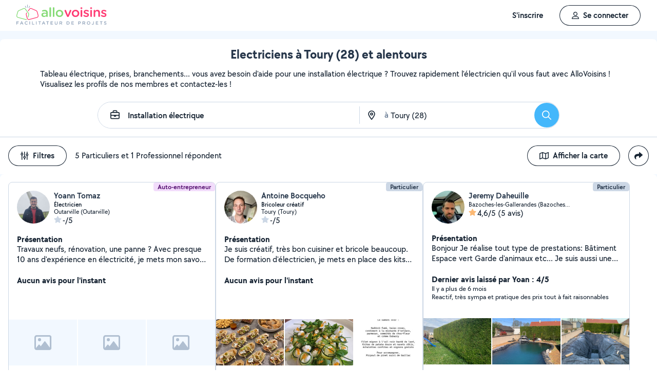

--- FILE ---
content_type: text/html; charset=UTF-8
request_url: https://www.allovoisins.com/v/installation-electrique/toury
body_size: 24981
content:
<!DOCTYPE html>
<html lang="fr-FR">
<head>
    <meta charset="UTF-8">

    <!-- Didomi -->
<script>window.gdprAppliesGlobally=true;(function(){function a(e){if(!window.frames[e]){if(document.body&&document.body.firstChild){var t=document.body;var n=document.createElement("iframe");n.style.display="none";n.name=e;n.title=e;t.insertBefore(n,t.firstChild)}
    else{setTimeout(function(){a(e)},5)}}}function e(n,r,o,c,s){function e(e,t,n,a){if(typeof n!=="function"){return}if(!window[r]){window[r]=[]}var i=false;if(s){i=s(e,t,n)}if(!i){window[r].push({command:e,parameter:t,callback:n,version:a})}}e.stub=true;function t(a){if(!window[n]||window[n].stub!==true){return}if(!a.data){return}
        var i=typeof a.data==="string";var e;try{e=i?JSON.parse(a.data):a.data}catch(t){return}if(e[o]){var r=e[o];window[n](r.command,r.parameter,function(e,t){var n={};n[c]={returnValue:e,success:t,callId:r.callId};a.source.postMessage(i?JSON.stringify(n):n,"*")},r.version)}}
        if(typeof window[n]!=="function"){window[n]=e;if(window.addEventListener){window.addEventListener("message",t,false)}else{window.attachEvent("onmessage",t)}}}e("__tcfapi","__tcfapiBuffer","__tcfapiCall","__tcfapiReturn");a("__tcfapiLocator");(function(e){
        var t=document.createElement("script");t.id="spcloader";t.type="text/javascript";t.async=true;t.src="https://sdk.privacy-center.org/"+e+"/loader.js?target="+document.location.hostname;t.charset="utf-8";var n=document.getElementsByTagName("script")[0];n.parentNode.insertBefore(t,n)})("3beb83b3-b225-49c6-924d-90c480c7bab6")})();</script>
    
<script>
window.dataLayer = window.dataLayer || [];
</script>
<!-- Google Tag Manager -->
<script>
    (function(w,d,s,l,i){w[l]=w[l]||[];w[l].push({'gtm.start':
    new Date().getTime(),event:'gtm.js'});var f=d.getElementsByTagName(s)[0],
    j=d.createElement(s),dl=l!='dataLayer'?'&l='+l:'';j.async=true;j.src=
    'https://sst.allovoisins.com/ze16wbarqyu34qy.js?awl='+i.replace(/^GTM-/, '')+dl;f.parentNode.insertBefore(j,f);
    })(window,document,'script','dataLayer','GTM-WN2SZ68');
</script>
<!-- End Google Tag Manager -->

    <base href="https://www.allovoisins.com/">

    <title>Electricité à Toury (28) - AlloVoisins</title>
	<meta property="fb:app_id" content="510588998981501">
	<meta http-equiv="Permissions-Policy" content="camera=(), microphone=()">
	<meta name="viewport" content="width=device-width, height=device-height, initial-scale=1, maximum-scale=5">
	<meta name="author" content="AlloVoisins">
	<meta name="google-play-app" content="app-id=ziapps.ilokyou">
	<meta name="apple-itunes-app" content="app-id=631402465">
	<meta name="msapplication-config" content="none"/>
	<meta name="description" content="Trouvez rapidement l'électricien qu'il vous faut pour vos travaux. Postez votre demande en 2 clics... Trouvez rapidement le meilleur particulier ou professionnel en Electricité qu'il vous faut à Toury (28). Postez votre demande en 2 clics ...">
	<meta name="keywords" content="AlloVoisins, demande">
	<meta name="robots" content="index,follow">
	<meta property="og:url" content="https://www.allovoisins.com/v/installation-electrique/toury" >
	<meta property="og:site_name" content="AlloVoisins">
	<meta property="og:type" content="website">
	<meta property="og:title" content="Electricité à Toury (28) - AlloVoisins">
	<meta property="og:description" content="Trouvez rapidement les Electriciens qu'il vous faut. Des milliers de particuliers et professionnels répondent à tous vos besoins, partout en France.">
	<meta property="og:image" content="https://static.allovoisins.com/assets/logos/share/logo-allovoisins-og.png">
	<meta name="twitter:card" content="summary_large_image">
	<meta name="twitter:creator" content="@AlloVoisins">
	<meta name="twitter:site" content="@AlloVoisins">
	<meta name="twitter:title" content="Electricité à Toury (28) - AlloVoisins">
	<meta name="twitter:description" content="Trouvez rapidement les Electriciens qu'il vous faut. Des milliers de particuliers et professionnels répondent à tous vos besoins, partout en France.">
	<meta name="twitter:image" content="https://static.allovoisins.com/assets/logos/share/logo-allovoisins-og.png">
	<meta name="google-signin-scope" content="profile email">
	<meta name="google-signin-client_id" content="709712733747-j1fld3bsesnhq3jndil9ep8g606hkhij.apps.googleusercontent.com"><script type="application/ld+json">{"@context":"https:\/\/schema.org","@type":"FAQPage","mainEntity":[{"@type":"Question","name":"Comment trouver un electricien \u00e0 Toury ?","acceptedAnswer":{"@type":"Answer","text":"<p>Vous cherchez un electricien pr\u00e8s de chez vous ? S\u00e9lectionnez directement les offreurs de votre choix ou postez votre demande aupr\u00e8s de tous les membres \u00e0 proximit\u00e9 de votre localisation. AlloVoisins vous met en relation avec tous les electriciens, professionnels et particuliers, \u00e0 Toury, capables de vous r\u00e9pondre rapidement.<\/p>\n                    <p>C\u2019est gratuit, simple et rapide pour r\u00e9aliser tous vos projets !<\/p><a href=\"https:\/\/www.allovoisins.com\/v\/installation-electrique\/toury\">Voir les meilleurs electriciens<\/a>"}},{"@type":"Question","name":"Comment bien choisir un electricien \u00e0 Toury ?","acceptedAnswer":{"@type":"Answer","text":"<p>Voici nos conseils :<\/p>\n                    <p>- Indiquez votre besoin en quelques secondes : quel service recherchez-vous ? Est-ce urgent ? Quel type de prestataire, particulier ou professionnel, souhaitez-vous  ? <\/p>\n                    <p>- Consultez la liste de tous les electriciens, proches de chez vous \u00e0 Toury ! Sur leur profil, consultez les services propos\u00e9s, les photos de leurs r\u00e9alisations, les notes et avis laiss\u00e9s par leurs clients.<\/p>\n                    <p>- Conversez avec les offreurs depuis la messagerie AlloVoisins pour des \u00e9changes s\u00e9curis\u00e9s et efficaces.<\/p>\n                    <p>- Du contrat de prestation au paiement en ligne, en passant par la prise de rendez-vous, l\u2019\u00e9tat des lieux, les devis et les factures : utilisez nos outils gratuits \u00e0 chaque \u00e9tape de votre prestation.<\/p><a href=\"https:\/\/www.allovoisins.com\/v\/installation-electrique\/toury\">Voir les meilleurs electriciens<\/a>"}},{"@type":"Question","name":"Comment fonctionne AlloVoisins ?","acceptedAnswer":{"@type":"Answer","text":"<p>AlloVoisins c\u2019est la marketplace leader d\u00e9di\u00e9e aux prestations de services et \u00e0 la location de mat\u00e9riel, cr\u00e9\u00e9e en 2013 et pl\u00e9biscit\u00e9e aujourd\u2019hui par une communaut\u00e9 de plus de 4,5 millions de membres, dont 300 000 professionnels. <\/p>\n                   <p>Postez votre demande et trouvez proche de chez vous un particulier ou un professionnel pour r\u00e9aliser toutes vos prestations, du plus petit besoin aux plus grands projets, pour un bon rapport qualit\u00e9\/prix.<\/p>\n                   <p>Facilitez votre quotidien en 3 \u00e9tapes :<\/p>\n                   <p>1. Postez votre demande : indiquez votre besoin en quelques secondes.<\/p>\n                   <p>2. Recevez des r\u00e9ponses d\u2019offreurs particuliers et professionnels en quelques minutes.<\/p>\n                   <p>3. Echangez avec les offreurs depuis la messagerie priv\u00e9e et s\u00e9curis\u00e9e et faites votre choix !<\/p><\/ol>\n                   <p>C\u2019est gratuit et sans commission !<\/p>\n                   <br>\n                   <p>AlloVoisins partout en France : 35 000 communes repr\u00e9sent\u00e9es sur AlloVoisins, du plus petit village \u00e0 la plus grande ville, trouvez un membre \u00e0 proximit\u00e9 de chez vous !<\/p>\n                   <p>Efficace : Une demande post\u00e9e toutes les 10 secondes, 3.6 millions de demandes post\u00e9es par an<\/p>\n                   <p>G\u00e9n\u00e9raliste : 1 250 types de besoins diff\u00e9rents, tout est possible sur AlloVoisins, du plus petit besoin aux plus grands projets.<\/p>\n                   <p>Rapide : 10 minutes pour recevoir une premi\u00e8re r\u00e9ponse \u00e0 votre demande<\/p>\n                   <p>Qualit\u00e9 \/ prix : 4 membres AlloVoisins sur 5* indiquent qu\u2019AlloVoisins propose un bon rapport qualit\u00e9\/prix<\/p>\n                   <p><i>* Donn\u00e9es issues d\u2019une enqu\u00eate AlloVoisins r\u00e9alis\u00e9e sur un \u00e9chantillon de 5 671 personnes interrog\u00e9es (F\u00e9vrier 2024)<\/i><\/p><a href=\"https:\/\/www.allovoisins.com\/comment-ca-marche\">En savoir plus<\/a>"}},{"@type":"Question","name":"Vous cherchez un electricien en urgence ?","acceptedAnswer":{"@type":"Answer","text":"<p>Sur AlloVoisins, seulement 10 minutes pour recevoir une premi\u00e8re r\u00e9ponse \u00e0 votre demande. Postez votre demande et trouvez en quelques minutes un membre de confiance, autour de chez vous, pour votre besoin urgent de installation \u00e9lectrique <\/p>\n                    <p>Consultez les profils des membres, professionnels ou particuliers, qui vous ont contact\u00e9. Pr\u00e9sentation, photos de r\u00e9alisation, expertises, avis : trouvez l'offreur id\u00e9al, adapt\u00e9 \u00e0 votre demande et \u00e0 votre budget.<\/p>\n                    <p>Conversez ensemble depuis la messagerie AlloVoisins pour des \u00e9changes s\u00e9curis\u00e9s et efficaces gr\u00e2ce aux outils int\u00e9gr\u00e9s.<\/p><a href=\"https:\/\/www.allovoisins.com\/v\/installation-electrique\/toury\">Trouver un Electricien en urgence<\/a>"}},{"@type":"Question","name":"Est-ce que AlloVoisins est gratuit ?","acceptedAnswer":{"@type":"Answer","text":"<p>Absolument ! AlloVoisins est un service enti\u00e8rement gratuit et sans aucune commission pour tout utilisateur cherchant un membre, qu\u2019il soit professionnel ou particulier, pour une prestation de service ou une location de mat\u00e9riel. Payez uniquement le prix de la prestation, fix\u00e9 par vous, demandeur, et l\u2019offreur.<\/p>\n                    <p>Vous pouvez r\u00e9aliser le paiement en ligne de la prestation directement sur AlloVoisins, sans aucune commission ni frais bancaires.<\/p><a href=\"https:\/\/www.allovoisins.com\/comment-ca-marche\">En savoir plus<\/a>"}}]}</script><script type="application/ld+json">{"@context":"https:\/\/schema.org","@type":"BreadcrumbList","itemListElement":[{"@type":"ListItem","position":1,"name":"Home","item":"https:\/\/www.allovoisins.com\/https:\/\/www.allovoisins.com\/"},{"@type":"ListItem","position":2,"name":"Prestations de services","item":"https:\/\/www.allovoisins.com\/https:\/\/www.allovoisins.com\/liste-services"},{"@type":"ListItem","position":3,"name":"Electriciens","item":"https:\/\/www.allovoisins.com\/v\/installation-electrique"},{"@type":"ListItem","position":4,"name":"Eure-et-loir","item":"https:\/\/www.allovoisins.com\/v\/installation-electrique\/eure-et-loir-28"},{"@type":"ListItem","position":5,"name":"Toury","item":"https:\/\/www.allovoisins.com\/v\/installation-electrique\/toury"}]}</script>
    
    <link rel="canonical" href="https://www.allovoisins.com/v/installation-electrique/toury" /><link rel="shortcut icon" type="image/x-icon" href="https://static.allovoisins.com/favicon.ico?e886f2ee0c297ec1444a25aafa76f5fc" /><link rel="shortcut icon" type="image/png" href="https://static.allovoisins.com/favicon.png"/><link rel="apple-touch-icon" href="https://static.allovoisins.com/images/apple_touch_icone.png"><link rel='stylesheet' href='https://static.allovoisins.com/dist/css/minified_ac2a02abb5c92a9b41ac.min.css?e886f2ee0c297ec1444a25aafa76f5fc'>
    <script>
                         localStorage.removeItem('vuex');

         if (typeof window.data == "undefined") {
             window.data = {};
         }

         window.base_url = 'https://www.allovoisins.com/';
         window.static_url = 'https://static.allovoisins.com/';
         window.maps_url = 'https://tile.allovoisins.com/styles/osm/{z}/{x}/{y}.png';

         window.user = {
             signed_in: false,
             auth_token: '',
         };

         
        let disable_facebook_connect = false;

        let AV_WIDGET_CONFIG = {
            facebookSignupEnabled: true,
            WidgetContainer: 'widget-allovoisins-modal',
            googleSignupEnabled: true,
            appleSignupEnabled: false,
            successRedirectUrl: 'https://www.allovoisins.com/'
        };

        
        
        
        
        
        
        
        
            </script>

        <script>
        window.ip = "18.217.55.123";window.geoloc_type = "";
    </script>

            <script async src="https://static.allovoisins.com/dist/js/seo_disconnected_4dc746768a4ede49d3a6.js?e886f2ee0c297ec1444a25aafa76f5fc"></script>
    
    
    
    <script src="https://kit.fontawesome.com/6ca443607f.js" crossorigin="anonymous"></script>
    <script src="https://static.allovoisins.com/dist/js/tracking_helpers_8d606ce0b23722be7165.js?e886f2ee0c297ec1444a25aafa76f5fc"></script>
</head>
<body class="not_logged is_loading page_seo">
<input type="hidden" name="csrf_token" value="3edaaf69cfbf38c5e00a8350a2214dab"/>


<script>
    document.addEventListener('DOMContentLoaded', () => {
            document.body.appendChild(document.createElement('script')).src = "https://static.allovoisins.com/dist/js/seo_vue_modal_container_1a85895b8d1322fc6fc9.js?e886f2ee0c297ec1444a25aafa76f5fc";
    })
</script>

<div class="ily-main-container">
    <div id="menubar" class="menubar">
    <div id="menubar--layout" class="menubar--container pd-hz-xl">
        <div id="menubar__logo" class="menubar__logo inactive">
            <a href="https://www.allovoisins.com/" title="AlloVoisins - Marketplace de prestations de services et de location de matériel">
                                    <img
                        src="https://static.allovoisins.com/assets/logos/part/logo-allovoisins-baseline.svg"
                        alt="AlloVoisins - Marketplace de prestations de services et de location de matériel"
                        class="menubar__logoPicture"
                        width="180px"
                        height="40px">
                            </a>
                    </div>

        <nav class="menubar__navWrapper">
            <ul class="menubar__navList">
                                    <li id="menubar-burger-sign-up" class="menubar__navItem hide-mobile-tablet">
                                                    <button
                                data-mtm-category="inscription"
                                data-mtm-action="clic"
                                data-widget="onboarding"
                                class="btn btn--white btn--medium"
                                type="button">
                                    <span>S'inscrire</span>
                            </button>
                                            </li>
                    <li id="menubar-burger-sign-in" class="menubar__navItem hide-mobile-tablet mg-left-s">
                        <button class="btn btn--medium btn--dark btn--ghost flex flex-vertical-center flex-center"
                                data-mtm-category="connexion"
                                data-mtm-action="clic"
                                data-widget="signin">
                            <svg class="mg-right-s" width="14" height="16">
                                <use href="https://www.allovoisins.com/dist/assets/sprite-disconnected.svg#regular-user"></use>
                            </svg>
                            <span>Se connecter</span>
                        </button>
                    </li>
                            </ul>
        </nav>

                    <div id="menubar__mobileNav" class="menubar__mobileNav bg-neutral-00">
                <div class="menubar__mobileNavActions">
                    <svg id="menubar__mobileActionDropdown"
                         class="menubar__mobileNavAction menubar__mobileActionDropdown mg-left-l">
                        <use href="https://www.allovoisins.com/dist/assets/sprite-disconnected.svg#regular-bars"></use>
                    </svg>
                </div>
            </div>
                <div id="menubar__mobileNavDropdown" class="menubar__mobileNavDropdown">
            <ul class="menubar__navListMobile pd-xl">
                                    <li class="menubar__navItem"><a class="pd-vt-s" href="https://www.allovoisins.com/">Accueil</a></li>
                                                    <li class="menubar__navItem">
                        <button class="pd-vt-s text-left pointer"
                                data-mtm-category="inscription"
                                data-mtm-action="clic"
                                data-widget="onboarding"
                                style="padding-left: 0 !important;">
                            <span>Inscription</span>
                        </button>
                    </li>
                    <li class="menubar__navItem">
                        <button class="flex flex-vertical-center pd-vt-s text-left pointer"
                                data-mtm-category="connexion"
                                data-mtm-action="clic"
                                data-widget="signin"
                                style="padding-left: 0 !important;">
                            <svg class="mg-right-s" width="14" height="16">
                                <use href="https://www.allovoisins.com/dist/assets/sprite-disconnected.svg#regular-user"></use>
                            </svg>
                            <span>Connexion</span>
                        </button>
                    </li>
                            </ul>
        </div>
    </div>
</div>

<script>
    if (document.readyState !== "loading") {
        runMenubarOnStart();
    } else {
        document.addEventListener("DOMContentLoaded", () => {
            runMenubarOnStart();
        });
    }

    const setLoaderInCTA = (button) => {
        button.classList.add('is-loading');
        button.classList.add('unclickable');

        Array.from(button.children).forEach((el) => {
            el.style.opacity = '0';
        });

        const spinner = button.querySelector('.spinner');
        if (!spinner) {
            const newSpinner = document.createElement('span');
            newSpinner.style.position = 'absolute';
            newSpinner.className = 'spinner';

            button.appendChild(newSpinner);
        } else {
            spinner.style.opacity = '1';
        }
    };

    function runMenubarOnStart() {
        window.isWidgetNotInitiatedYet = true;

        const widgetElements = document.querySelectorAll('[data-widget]');
        widgetElements.forEach((el) => {
            el.addEventListener('click', () => {
                setLoaderInCTA(el);

                // Flag it as clicked to get it in widgetOnboarding if script is not loaded yet
                if (window.isWidgetNotInitiatedYet && !el.getAttribute('data-widget-clicked')) {
                    el.setAttribute('data-widget-clicked', 'true');
                }
            })
        });


        const mobileActionDropdown = document.getElementById('menubar__mobileActionDropdown');
        if (mobileActionDropdown) {
            mobileActionDropdown.addEventListener('click', function (){
                document.getElementById('menubar__mobileNavDropdown').classList.toggle('menubar_active')
            })
        }

        window.addEventListener("resize", function() {
          const viewportWidth = window.innerWidth || document.documentElement.clientWidth;

          if (viewportWidth > 992) {
            document.body.style.overflowY = "";
            document.body.style.position = "";
          }
        });
    }
</script>
    <div id="mobile_menu_overlay"></div>

    <div id="js_vue_modal_container">
        <seo-sharing></seo-sharing>
        <unable-to-connect></unable-to-connect>
    </div>

    <div id="fb-root"></div>
<div class="bg-neutral-10 full-width relative seo-listing">
    <div class="container-listing-seo container-intro bg-neutral-00 text-center br-top-s pd border--bottom">
        <div class="flex flex-start flex-space-between pd-bottom">
            <h1 class="title-seo-h1 text-center full-width">Electriciens à Toury (28) et alentours</h1>
            <div id="js-sub-menu" class="hide-laptop-desktop-widescreen">
                <seo-sub-menu>
                    <div class="js_open_sub_menu">
                        <svg width="4" height="16" class="text-neutral-100">
                            <use
                                href="https://www.allovoisins.com/dist/assets/sprite-disconnected.svg#solid-ellipsis-vertical"></use>
                        </svg>
                    </div>
                </seo-sub-menu>
            </div>
        </div>
        <p class="text-container-intro mg-auto text-left mg-bottom-l text-16 hide-mobile-tablet">Tableau électrique, prises, branchements... vous avez besoin d'aide pour une installation électrique ? Trouvez rapidement l'électricien qu'il vous faut avec AlloVoisins ! Visualisez les profils de nos membres et contactez-les !</p>
        <p class="text-container-intro mg-auto text-left mg-bottom-l text-16 hide-desktop">Trouvez rapidement l'électricien qu'il vous faut avec AlloVoisins ! Visualisez les profils de nos membres et contactez-les !</p>
                <form id="js-form-neighbors-search" method="get" class="container-search text-center flex flex-vertical-center flex-space-between bg-white hide-mobile-tablet">
            <label
                 id="autocomplete-search-category"
                 class="search-input search-input-category flex flex-vertical-center relative bg-white pd-left-l pointer">
                <span id="search-input-category-icon" class="pd-right">
                    <svg width="18" height="18" class="search-mobile-icon text-neutral-100">
                        <use
                            href="https://www.allovoisins.com/dist/assets/sprite-disconnected.svg#regular-briefcase"></use>
                    </svg>
                    <span class="iconav iconav-loading" style="display: none;"></span>
                </span>
                <input type="text" name="category_autocomplete" class="category-input semibold" placeholder="Métier, Catégorie, Prestation, ..." value="Installation électrique">
            </label>
            <label
                 id="autocomplete-search-city"
                 class="search-input search-input-city flex flex-vertical-center relative bg-white pointer">
                <span id="search-input-city-icon" class="flex flex-vertical-center pd-hz-xs">
                    <svg width="18" height="18" class="search-mobile-icon text-neutral-100">
                        <use
                            href="https://www.allovoisins.com/dist/assets/sprite-disconnected.svg#regular-location-dot"></use>
                    </svg>
                    <span class="iconav iconav-loading" style="display: none; width: 18px"></span>
                    <span class="text-16 mg-left">à</span>
                </span>
                <input type="text" name="district_autocomplete" placeholder="Ex : Paris"  value="Toury (28)">
            </label>
            <button type="submit" class="btn btn--blue btn--large btn--rounded pointer flex-no-shrink">
                <svg width="18" height="18" class="text-neutral-00">
                    <use
                        href="https://www.allovoisins.com/dist/assets/sprite-disconnected.svg#regular-magnifying-glass"></use>
                </svg>
                <span class="sr-only">Rechercher</span>
            </button>
        </form>

        <div id="av-seo-search-popup" class="hide-laptop-desktop-widescreen">
            <seo-search-popup category_name="Installation électrique"
                              district_name="Toury (28)"
                              :category_id="132"
                              :district_id="45411">
                <div class="js_open_search_popup js-form-neighbors-search-mobile flex flex-vertical-center flex-space-between border--neutral-30 br-xxl">
                    <div class="search-input search-input-category flex flex-column relative pd-left-l pointer">
                        <p class="text-16 semibold text-left">Installation électrique</p>
                        <p class="text-11 text-neutral-60 text-left">à Toury (28)</p>
                    </div>

                    <button type="submit" class="btn btn--blue btn--large btn--rounded pointer flex-no-shrink">
                        <svg width="18" height="18" class="text-neutral-00">
                            <use
                                href="https://www.allovoisins.com/dist/assets/sprite-disconnected.svg#regular-magnifying-glass"></use>
                        </svg>
                        <span class="sr-only">Rechercher</span>
                    </button>
                </div>
            </seo-search-popup>
        </div>
    </div>
    
        <div class="container-listing-seo listing-filters flex flex-space-between bg-neutral-00 pd">
        <div class="flex flex-vertical-center">
            <div id="av-seo-filter">
                <seo-filters pro_filter="" :listing_part_count="5" :listing_pro_count="1">
                    <button
                        class="js_open_seo_filters btn btn--cancel btn--ghost btn--medium mg-right hide-mobile-tablet">
                        <svg width="16" height="18" class="text-neutral-100 mg-right-s">
                            <use
                                href="https://www.allovoisins.com/dist/assets/sprite-disconnected.svg#regular-sliders-up"></use>
                        </svg>
                        <span>Filtres</span>
                    </button>
                </seo-filters>
            </div>
            <div class="flex flex-vertical-center flex-wrap">
                <p>5 Particuliers et 1 Professionnel répondent</p>
                <p class="flex flex-vertical-center flex-wrap"></p>
            </div>
        </div>
        <div class="flex flex-vertical-center">
                            <button type="button" class="js_open_map_listing desktop btn btn--cancel btn--ghost btn--medium mg-right hide-mobile-tablet"
                    data-mtm
                    data-mtm-category="seo_map_listing"
                    data-mtm-action="ouverture_carte">
                    <svg width="18" height="16" class="text-neutral-100 mg-right-s">
                        <use
                            href="https://www.allovoisins.com/dist/assets/sprite-disconnected.svg#regular-map"></use>
                    </svg>
                    <span>Afficher la carte</span>
                </button>
                        <button
                class="js_open_seo_sharing btn btn--cancel btn--ghost btn--medium btn--rounded hide-mobile-tablet">
                <svg width="16" height="16" class="text-neutral-100">
                    <use
                        href="https://www.allovoisins.com/dist/assets/sprite-disconnected.svg#solid-share"></use>
                </svg>
            </button>
        </div>
    </div>
    
    <div
        class="js_hide_when_map_opened container-listing-seo wrapper-listing flex flex-space-between relative bg-neutral-00 br-s pd-top-space-1">
        <div class="container-listing flex flex-gap-hz flex-gap-vt-xs flex-wrap full-width relative pd-hz">
                                                    
                                        <div class="user-card">
                                                            <div class="full-width" style="height:14px;"></div>
                                                        <div id="7442282"
                                 onclick="open_profile('https://www.allovoisins.com/p/yoanntomaz')"
                                 class="border--neutral-20 bg-white br-s relative flex flex-column flex-space-between overflow-hidden pointer">
                                <div class="user-card-content relative flex flex-column flex-space-between full-height">
                                    
                                    <div class="absolute absolute-top absolute-right">
                                                                                                                            <span class="badge badge--small badge--grape">Auto-entrepreneur</span>
                                        
                                    </div>
                                    <div
                                        class="user-card-header pd flex flex-wrap flex-space-between flex-vertical-center">
                                        <div class="user-infos flex full-width"
                                             data-score="46">
                                            <div class="user-card-avatar mg-right-s relative flex-no-shrink">
                                                <img
                                                    src="https://static.allovoisins.com/uploads/u/avatars/7/a/2/7a26d982e8_7442282_m.jpg"
                                                    alt="avatar"
                                                    loading="lazy"
                                                    class="user-avatar">
                                                                                            </div>
                                            <div class="user-card-infos flex flex-column overflow-hidden">
                                                                                                <a href="https://www.allovoisins.com/p/yoanntomaz"
                                                   onclick="open_profile('https://www.allovoisins.com/p/yoanntomaz')"
                                                   class="text-16 semibold cut-text">
                                                    <span>Yoann Tomaz</span>
                                                </a>
                                                                                                <p class="text-12 semibold cut-text">Électricien</p>
                                                <p class="text-12 cut-text">Outarville (Outarville)</p>
                                                <p class="text-16 flex flex-vertical-center"
                                                   onclick="open_profile('https://www.allovoisins.com/p/yoanntomaz', '#avis')">
                                                    <span
                                                        class="average-ranking text-neutral-100"><svg class="text-neutral-20" width="15" height="14"><use href="https://www.allovoisins.com/dist/assets/sprite-disconnected.svg#solid-star"></use></svg><span class="mg-left-xxs">-/5</span></span>&nbsp;
                                                                                                    </p>
                                            </div>
                                        </div>
                                        <div class="user-card-presentation relative mg-vt">
                                            <p class="text-16 bold">Présentation</p>
                                            <div class="flex flex-space-between">
                                                <p class="text-16 presentation-text relative break-word overflow-hidden">Travaux neufs, rénovation, une panne ? 

Avec presque 10 ans d'expérience en électricité, je mets mon savoir à votre service.
Vous souhaitez rajeunir et mettre aux normes votre installation électrique, remplacer votre tableau, rajouter une prise, remplacer ou ajouter un éclairage ? Vous avez une panne ou repérez une situation dangereuse ? Je suis celui qu'il vous faut.
N'hésitez pas à me contacter et je vous répondrais dans les meilleurs délais.</p>
                                            </div>
                                        </div>

                                        <div class="user-card-latest-rating">
                                            <div class="flex flex-space-beteen">
                                                <p class="col flex-wrap">
                                                                                                        <span class="bold">Aucun avis pour l'instant</span>
                                                                                                    </p>
                                            </div>
                                                                                    </div>
                                    </div>

                                    <div
                                        class="user-card-body full-height no-photos">
                                        <div class="user-card-photos flex flex-center"
                                             onclick="open_profile('https://www.allovoisins.com/p/yoanntomaz', '#photos')"
                                             id="js_lightgallery_seo_7442282">
                                                                                                                                    <div class="photo-container empty"
                                                 style="background: center / cover no-repeat url(https://static.allovoisins.com/images/neighbors/offerer_card_empty_state.png)"></div>
                                                                                                                                                                                <div class="photo-container empty"
                                                 style="background: center / cover no-repeat url(https://static.allovoisins.com/images/neighbors/offerer_card_empty_state.png)"></div>
                                                                                                                                                                                <div class="photo-container empty"
                                                 style="background: center / cover no-repeat url(https://static.allovoisins.com/images/neighbors/offerer_card_empty_state.png)"></div>
                                                                                                                                </div>
                                                                                <div class="user-card-hashtags pd flex flex-space-between">
                                                                                        <span
                                                class="badge badge--lighter-grey text-12 mg-right-s semibold flex-no-shrink">Demande de travaux d’électricité</span>
                                                                                        <span
                                                class="badge badge--lighter-grey text-12 mg-right-s semibold truncate-all-1">Raccordement d'électricité</span>
                                                                                    </div>
                                                                            </div>
                                </div>

                                                                <div class="user-card-footer text-center full-width flex flex-center mg-bottom">
                                    <button type="button"
                                            onclick="open_profile('https://www.allovoisins.com/p/yoanntomaz')"
                                            class="btn btn--dark btn--ghost btn--medium mg-right-s">
                                        <span>Voir le profil</span>
                                    </button>
                                    <button
                                        type="button"
                                        class="btn btn--dark btn--medium mg-right-s open-private-search"
                                        data-user_id="7442282"
                                        data-object_id="5400"
                                        data-category_id="132"
                                        data-category_type="2"
                                        data-user_display_name="Yoann"
                                        data-from-context="seo_listing"
                                        data-user_avatar_url="https://static.allovoisins.com/uploads/u/avatars/7/a/2/7a26d982e8_7442282_s.jpg"
                                    >
                                        <svg width="18" height="18" class="mg-right-xs text-neutral-00">
                                            <use
                                                href="https://www.allovoisins.com/dist/assets/sprite-disconnected.svg#regular-comment-dots"></use>
                                        </svg>
                                        <span>Contacter</span>
                                    </button>
                                </div>
                                                            </div>
                        </div>
                                                    
                                        <div class="user-card">
                                                            <div class="full-width" style="height:14px;"></div>
                                                        <div id="4397626"
                                 onclick="open_profile('https://www.allovoisins.com/p/antoinebocqueho')"
                                 class="border--neutral-20 bg-white br-s relative flex flex-column flex-space-between overflow-hidden pointer">
                                <div class="user-card-content relative flex flex-column flex-space-between full-height">
                                    
                                    <div class="absolute absolute-top absolute-right">
                                                                                                                        <span class="badge badge--small badge--light-grey">Particulier</span>
                                        
                                    </div>
                                    <div
                                        class="user-card-header pd flex flex-wrap flex-space-between flex-vertical-center">
                                        <div class="user-infos flex full-width"
                                             data-score="8">
                                            <div class="user-card-avatar mg-right-s relative flex-no-shrink">
                                                <img
                                                    src="https://static.allovoisins.com/uploads/u/avatars/9/2/b/92bab5fd7f_4397626_m.jpg"
                                                    alt="avatar"
                                                    loading="lazy"
                                                    class="user-avatar">
                                                                                            </div>
                                            <div class="user-card-infos flex flex-column overflow-hidden">
                                                                                                <a href="https://www.allovoisins.com/p/antoinebocqueho"
                                                   onclick="open_profile('https://www.allovoisins.com/p/antoinebocqueho')"
                                                   class="text-16 semibold cut-text">
                                                    <span>Antoine Bocqueho</span>
                                                </a>
                                                                                                <p class="text-12 semibold cut-text">Bricoleur créatif</p>
                                                <p class="text-12 cut-text">Toury (Toury)</p>
                                                <p class="text-16 flex flex-vertical-center"
                                                   onclick="open_profile('https://www.allovoisins.com/p/antoinebocqueho', '#avis')">
                                                    <span
                                                        class="average-ranking text-neutral-100"><svg class="text-neutral-20" width="15" height="14"><use href="https://www.allovoisins.com/dist/assets/sprite-disconnected.svg#solid-star"></use></svg><span class="mg-left-xxs">-/5</span></span>&nbsp;
                                                                                                    </p>
                                            </div>
                                        </div>
                                        <div class="user-card-presentation relative mg-vt">
                                            <p class="text-16 bold">Présentation</p>
                                            <div class="flex flex-space-between">
                                                <p class="text-16 presentation-text relative break-word overflow-hidden">Je suis créatif, très bon cuisiner et bricole beaucoup.
De formation d'électricien, je mets en place des kits de panneaux solaires comme peut procéder à des dépannages sommaires.
Côté cuisine, je privilégie les produits frais et fait maison en grande majorité. Arancinis, verrines variées bref, parlons-en !
Pour remplir ces assiettes, je jardine, j'ai plaisir à aménager le jardin et qu'il soit agréable.</p>
                                            </div>
                                        </div>

                                        <div class="user-card-latest-rating">
                                            <div class="flex flex-space-beteen">
                                                <p class="col flex-wrap">
                                                                                                        <span class="bold">Aucun avis pour l'instant</span>
                                                                                                    </p>
                                            </div>
                                                                                    </div>
                                    </div>

                                    <div
                                        class="user-card-body full-height ">
                                        <div class="user-card-photos flex flex-center"
                                             onclick="open_profile('https://www.allovoisins.com/p/antoinebocqueho', '#photos')"
                                             id="js_lightgallery_seo_4397626">
                                                                                                                                    <div class="js_lightgallery__item photo-container text-neutral-00">
                                                <img
                                                    src="https://static.allovoisins.com/uploads/u/galleries/b/e/b/beb434e76e_879519_s.jpg"
                                                    alt="Photo de galerie - Ensemble de bouchées apéritives "
                                                    loading="lazy"
                                                    width="140"
                                                    height="90"/>
                                            </div>
                                                                                                                                                                                <div class="js_lightgallery__item photo-container text-neutral-00">
                                                <img
                                                    src="https://static.allovoisins.com/uploads/u/galleries/a/4/a/a4a28d0adc_879526_s.jpg"
                                                    alt="Photo de galerie - Courgette, chèvre frais, œufs de truite"
                                                    loading="lazy"
                                                    width="140"
                                                    height="90"/>
                                            </div>
                                                                                                                                                                                <div class="js_lightgallery__item photo-container text-neutral-00">
                                                <img
                                                    src="https://static.allovoisins.com/uploads/u/galleries/4/c/3/4c3c4270c9_879534_s.jpg"
                                                    alt="Photo de galerie - Exemple de menu composé "
                                                    loading="lazy"
                                                    width="140"
                                                    height="90"/>
                                            </div>
                                                                                                                                </div>
                                                                                <div class="pd-top-xl mg-top-l"></div>
                                                                            </div>
                                </div>

                                                                <div class="user-card-footer text-center full-width flex flex-center mg-bottom">
                                    <button type="button"
                                            onclick="open_profile('https://www.allovoisins.com/p/antoinebocqueho')"
                                            class="btn btn--dark btn--ghost btn--medium mg-right-s">
                                        <span>Voir le profil</span>
                                    </button>
                                    <button
                                        type="button"
                                        class="btn btn--dark btn--medium mg-right-s open-private-search"
                                        data-user_id="4397626"
                                        data-object_id="5400"
                                        data-category_id="132"
                                        data-category_type="2"
                                        data-user_display_name="Antoine"
                                        data-from-context="seo_listing"
                                        data-user_avatar_url="https://static.allovoisins.com/uploads/u/avatars/9/2/b/92bab5fd7f_4397626_s.jpg"
                                    >
                                        <svg width="18" height="18" class="mg-right-xs text-neutral-00">
                                            <use
                                                href="https://www.allovoisins.com/dist/assets/sprite-disconnected.svg#regular-comment-dots"></use>
                                        </svg>
                                        <span>Contacter</span>
                                    </button>
                                </div>
                                                            </div>
                        </div>
                                                    
                                        <div class="user-card">
                                                            <div class="full-width" style="height:14px;"></div>
                                                        <div id="4005614"
                                 onclick="open_profile('https://www.allovoisins.com/p/jeremydaheuille')"
                                 class="border--neutral-20 bg-white br-s relative flex flex-column flex-space-between overflow-hidden pointer">
                                <div class="user-card-content relative flex flex-column flex-space-between full-height">
                                    
                                    <div class="absolute absolute-top absolute-right">
                                                                                                                        <span class="badge badge--small badge--light-grey">Particulier</span>
                                        
                                    </div>
                                    <div
                                        class="user-card-header pd flex flex-wrap flex-space-between flex-vertical-center">
                                        <div class="user-infos flex full-width"
                                             data-score="12">
                                            <div class="user-card-avatar mg-right-s relative flex-no-shrink">
                                                <img
                                                    src="https://static.allovoisins.com/uploads/u/avatars/1/4/0/1409479a68_4005614_m.jpg"
                                                    alt="avatar"
                                                    loading="lazy"
                                                    class="user-avatar">
                                                                                            </div>
                                            <div class="user-card-infos flex flex-column overflow-hidden">
                                                                                                <a href="https://www.allovoisins.com/p/jeremydaheuille"
                                                   onclick="open_profile('https://www.allovoisins.com/p/jeremydaheuille')"
                                                   class="text-16 semibold cut-text">
                                                    <span>Jeremy Daheuille</span>
                                                </a>
                                                                                                <p class="text-12 semibold cut-text"></p>
                                                <p class="text-12 cut-text">Bazoches-les-Gallerandes (Bazoches-les-Gallerandes)</p>
                                                <p class="text-16 flex flex-vertical-center"
                                                   onclick="open_profile('https://www.allovoisins.com/p/jeremydaheuille', '#avis')">
                                                    <span
                                                        class="average-ranking text-neutral-100"><svg class="text-yellow" width="15" height="14"><use href="https://www.allovoisins.com/dist/assets/sprite-disconnected.svg#solid-star"></use></svg><span class="mg-left-xxs">4,6/5</span></span>&nbsp;
                                                                                                        <span>(5 avis)</span>
                                                                                                    </p>
                                            </div>
                                        </div>
                                        <div class="user-card-presentation relative mg-vt">
                                            <p class="text-16 bold">Présentation</p>
                                            <div class="flex flex-space-between">
                                                <p class="text-16 presentation-text relative break-word overflow-hidden">Bonjour 

Je réalise tout type de prestations:
Bâtiment
Espace vert 
Garde d'animaux
etc...

Je suis aussi une personne sportive qui aime aider les gens dans leurs projets de remise en forme.

Pour tout demande n'hésité pas a me contacter 
A bientôt 

Jérémy</p>
                                            </div>
                                        </div>

                                        <div class="user-card-latest-rating">
                                            <div class="flex flex-space-beteen">
                                                <p class="col flex-wrap">
                                                                                                        <span class="bold">Dernier avis laissé par Yoan : 4/5</span>
                                                    <span class="block break text-13">Il y a plus de 6 mois</span>
                                                                                                    </p>
                                            </div>
                                                                                        <div class="flex flex-space-between">
                                                <p class="comment-text break-word text-13">Reactif, très sympa et pratique des prix tout à fait raisonnables </p>
                                            </div>
                                                                                    </div>
                                    </div>

                                    <div
                                        class="user-card-body full-height ">
                                        <div class="user-card-photos flex flex-center"
                                             onclick="open_profile('https://www.allovoisins.com/p/jeremydaheuille', '#photos')"
                                             id="js_lightgallery_seo_4005614">
                                                                                                                                    <div class="js_lightgallery__item photo-container text-neutral-00">
                                                <img
                                                    src="https://static.allovoisins.com/uploads/u/galleries/3/e/4/3e44474fdc_1481014_s.jpg"
                                                    alt="Photo de galerie - Taille d’une haie 30m "
                                                    loading="lazy"
                                                    width="140"
                                                    height="90"/>
                                            </div>
                                                                                                                                                                                <div class="js_lightgallery__item photo-container text-neutral-00">
                                                <img
                                                    src="https://static.allovoisins.com/uploads/u/galleries/4/4/5/4452714adb_1481013_s.jpg"
                                                    alt="Photo de galerie - Fin du projet bassin "
                                                    loading="lazy"
                                                    width="140"
                                                    height="90"/>
                                            </div>
                                                                                                                                                                                <div class="js_lightgallery__item photo-container text-neutral-00">
                                                <img
                                                    src="https://static.allovoisins.com/uploads/u/galleries/5/6/7/5671acbaaa_1437558_s.jpg"
                                                    alt="Photo de galerie - Réalisation d’un bassin de 10 m sur 5 m de large avec 2,50 m de profondeur"
                                                    loading="lazy"
                                                    width="140"
                                                    height="90"/>
                                            </div>
                                                                                                                                </div>
                                                                                <div class="pd-top-xl mg-top-l"></div>
                                                                            </div>
                                </div>

                                                                <div class="user-card-footer text-center full-width flex flex-center mg-bottom">
                                    <button type="button"
                                            onclick="open_profile('https://www.allovoisins.com/p/jeremydaheuille')"
                                            class="btn btn--dark btn--ghost btn--medium mg-right-s">
                                        <span>Voir le profil</span>
                                    </button>
                                    <button
                                        type="button"
                                        class="btn btn--dark btn--medium mg-right-s open-private-search"
                                        data-user_id="4005614"
                                        data-object_id="5400"
                                        data-category_id="132"
                                        data-category_type="2"
                                        data-user_display_name="Jeremy"
                                        data-from-context="seo_listing"
                                        data-user_avatar_url="https://static.allovoisins.com/uploads/u/avatars/1/4/0/1409479a68_4005614_s.jpg"
                                    >
                                        <svg width="18" height="18" class="mg-right-xs text-neutral-00">
                                            <use
                                                href="https://www.allovoisins.com/dist/assets/sprite-disconnected.svg#regular-comment-dots"></use>
                                        </svg>
                                        <span>Contacter</span>
                                    </button>
                                </div>
                                                            </div>
                        </div>
                                                    
                                        <div class="user-card">
                                                            <div class="full-width" style="height:14px;"></div>
                                                        <div id="3716523"
                                 onclick="open_profile('https://www.allovoisins.com/p/thomasvandenas')"
                                 class="border--neutral-20 bg-white br-s relative flex flex-column flex-space-between overflow-hidden pointer">
                                <div class="user-card-content relative flex flex-column flex-space-between full-height">
                                    
                                    <div class="absolute absolute-top absolute-right">
                                                                                                                        <span class="badge badge--small badge--light-grey">Particulier</span>
                                        
                                    </div>
                                    <div
                                        class="user-card-header pd flex flex-wrap flex-space-between flex-vertical-center">
                                        <div class="user-infos flex full-width"
                                             data-score="5">
                                            <div class="user-card-avatar mg-right-s relative flex-no-shrink">
                                                <img
                                                    src="https://static.allovoisins.com/assets/default_avatars/100/Avatar3.png"
                                                    alt="avatar"
                                                    loading="lazy"
                                                    class="user-avatar">
                                                                                            </div>
                                            <div class="user-card-infos flex flex-column overflow-hidden">
                                                                                                <a href="https://www.allovoisins.com/p/thomasvandenas"
                                                   onclick="open_profile('https://www.allovoisins.com/p/thomasvandenas')"
                                                   class="text-16 semibold cut-text">
                                                    <span>Thomas Vandenas</span>
                                                </a>
                                                                                                <p class="text-12 semibold cut-text">électricien</p>
                                                <p class="text-12 cut-text">Oinville-Saint-Liphard (Oinville-Saint-Liphard)</p>
                                                <p class="text-16 flex flex-vertical-center"
                                                   onclick="open_profile('https://www.allovoisins.com/p/thomasvandenas', '#avis')">
                                                    <span
                                                        class="average-ranking text-neutral-100"><svg class="text-neutral-20" width="15" height="14"><use href="https://www.allovoisins.com/dist/assets/sprite-disconnected.svg#solid-star"></use></svg><span class="mg-left-xxs">-/5</span></span>&nbsp;
                                                                                                    </p>
                                            </div>
                                        </div>
                                        <div class="user-card-presentation relative mg-vt">
                                            <p class="text-16 bold">Présentation</p>
                                            <div class="flex flex-space-between">
                                                <p class="text-16 presentation-text relative break-word overflow-hidden">Je suis électricien  depuis plis de 14 ans tres bricoleur  je touche unnpeut a tout  placo maçonnerie  etc</p>
                                            </div>
                                        </div>

                                        <div class="user-card-latest-rating">
                                            <div class="flex flex-space-beteen">
                                                <p class="col flex-wrap">
                                                                                                        <span class="bold">Aucun avis pour l'instant</span>
                                                                                                    </p>
                                            </div>
                                                                                    </div>
                                    </div>

                                    <div
                                        class="user-card-body full-height ">
                                        <div class="user-card-photos flex flex-center"
                                             onclick="open_profile('https://www.allovoisins.com/p/thomasvandenas', '#photos')"
                                             id="js_lightgallery_seo_3716523">
                                                                                                                                    <div class="js_lightgallery__item photo-container text-neutral-00">
                                                <img
                                                    src="https://static.allovoisins.com/uploads/u/galleries/0/9/a/09a4a50c92_376609_s.jpg"
                                                    alt="Photo de galerie"
                                                    loading="lazy"
                                                    width="140"
                                                    height="90"/>
                                            </div>
                                                                                                                                                                                <div class="js_lightgallery__item photo-container text-neutral-00">
                                                <img
                                                    src="https://static.allovoisins.com/uploads/u/galleries/0/3/7/0370773e48_376607_s.jpg"
                                                    alt="Photo de galerie"
                                                    loading="lazy"
                                                    width="140"
                                                    height="90"/>
                                            </div>
                                                                                                                                                                                <div class="js_lightgallery__item photo-container text-neutral-00">
                                                <img
                                                    src="https://static.allovoisins.com/uploads/u/galleries/7/2/4/724821ef16_376608_s.jpg"
                                                    alt="Photo de galerie"
                                                    loading="lazy"
                                                    width="140"
                                                    height="90"/>
                                            </div>
                                                                                                                                </div>
                                                                                <div class="user-card-hashtags pd flex flex-space-between">
                                                                                        <span
                                                class="badge badge--lighter-grey text-12 mg-right-s semibold flex-no-shrink">Demande de travaux d’électricité</span>
                                                                                    </div>
                                                                            </div>
                                </div>

                                                                <div class="user-card-footer text-center full-width flex flex-center mg-bottom">
                                    <button type="button"
                                            onclick="open_profile('https://www.allovoisins.com/p/thomasvandenas')"
                                            class="btn btn--dark btn--ghost btn--medium mg-right-s">
                                        <span>Voir le profil</span>
                                    </button>
                                    <button
                                        type="button"
                                        class="btn btn--dark btn--medium mg-right-s open-private-search"
                                        data-user_id="3716523"
                                        data-object_id="5400"
                                        data-category_id="132"
                                        data-category_type="2"
                                        data-user_display_name="Thomas"
                                        data-from-context="seo_listing"
                                        data-user_avatar_url="https://static.allovoisins.com/assets/default_avatars/48/Avatar3.png"
                                    >
                                        <svg width="18" height="18" class="mg-right-xs text-neutral-00">
                                            <use
                                                href="https://www.allovoisins.com/dist/assets/sprite-disconnected.svg#regular-comment-dots"></use>
                                        </svg>
                                        <span>Contacter</span>
                                    </button>
                                </div>
                                                            </div>
                        </div>
                                                    
                                        <div class="container-card text-center pd br-s flex flex-column flex-center ">
                            <h2 class="text-32 text-dark mg-bottom-l">Nos utilisateurs nous évaluent</h2>
                            <div class="flex flex-center flex-space-between block-ratings relative mg-hz-auto">
                                                                    <div class="flex flex-column flex-vertical-center text-dark text-center mg-s pointer" onClick="window.open('https://play.google.com/store/apps/details?id=ziapps.ilokyou', '_blank');">
                                        <img
                                            src="https://static.allovoisins.com/images/android_playstore.png"
                                            loading="lazy"
                                            alt="Google Play"
                                            width="130"
                                            height="40">
                                        <div class="flex flex-row flex-vertical-center mg-vt-s">
                                             <span class="average-ranking text-neutral-100 text-18 bold mg-left-xs">
                                                <svg class="text-yellow" width="15" height="14"><use href="https://www.allovoisins.com/dist/assets/sprite-disconnected.svg#solid-star"></use></svg><span class="mg-left-xxs">4,6/5</span>                                            </span>
                                        </div>
                                        <p class="text-dark text-12 link--underline mg-bottom-s">Calculé à partir de 46813 avis</p>
                                    </div>
                                                                    <div class="flex flex-column flex-vertical-center text-dark text-center mg-s pointer" onClick="window.open('https://apps.apple.com/fr/app/allovoisins/id631402465', '_blank');">
                                        <img
                                            src="https://static.allovoisins.com/images/mails/badge-app-store.png"
                                            loading="lazy"
                                            alt="App Store"
                                            width="130"
                                            height="40">
                                        <div class="flex flex-row flex-vertical-center mg-vt-s">
                                             <span class="average-ranking text-neutral-100 text-18 bold mg-left-xs">
                                                <svg class="text-yellow" width="15" height="14"><use href="https://www.allovoisins.com/dist/assets/sprite-disconnected.svg#solid-star"></use></svg><span class="mg-left-xxs">4,6/5</span>                                            </span>
                                        </div>
                                        <p class="text-dark text-12 link--underline mg-bottom-s">Calculé à partir de 66000 avis</p>
                                    </div>
                                                            </div>
                        </div>
                                                    
                                        <div class="user-card">
                                                            <div class="full-width" style="height:14px;"></div>
                                                        <div id="3475335"
                                 onclick="open_profile('https://www.allovoisins.com/p/anaiscormon')"
                                 class="border--neutral-20 bg-white br-s relative flex flex-column flex-space-between overflow-hidden pointer">
                                <div class="user-card-content relative flex flex-column flex-space-between full-height">
                                    
                                    <div class="absolute absolute-top absolute-right">
                                                                                                                        <span class="badge badge--small badge--light-grey">Particulier</span>
                                        
                                    </div>
                                    <div
                                        class="user-card-header pd flex flex-wrap flex-space-between flex-vertical-center">
                                        <div class="user-infos flex full-width"
                                             data-score="5">
                                            <div class="user-card-avatar mg-right-s relative flex-no-shrink">
                                                <img
                                                    src="https://static.allovoisins.com/uploads/u/avatars/2/3/2/2320d2947e_3475335_m.jpg"
                                                    alt="avatar"
                                                    loading="lazy"
                                                    class="user-avatar">
                                                                                            </div>
                                            <div class="user-card-infos flex flex-column overflow-hidden">
                                                                                                <a href="https://www.allovoisins.com/p/anaiscormon"
                                                   onclick="open_profile('https://www.allovoisins.com/p/anaiscormon')"
                                                   class="text-16 semibold cut-text">
                                                    <span>Anais Cormon</span>
                                                </a>
                                                                                                <p class="text-12 semibold cut-text">Aide soignante </p>
                                                <p class="text-12 cut-text">Outarville (Outarville)</p>
                                                <p class="text-16 flex flex-vertical-center"
                                                   onclick="open_profile('https://www.allovoisins.com/p/anaiscormon', '#avis')">
                                                    <span
                                                        class="average-ranking text-neutral-100"><svg class="text-neutral-20" width="15" height="14"><use href="https://www.allovoisins.com/dist/assets/sprite-disconnected.svg#solid-star"></use></svg><span class="mg-left-xxs">-/5</span></span>&nbsp;
                                                                                                    </p>
                                            </div>
                                        </div>
                                        <div class="user-card-presentation relative mg-vt">
                                            <p class="text-16 bold">Présentation</p>
                                            <div class="flex flex-space-between">
                                                <p class="text-16 presentation-text relative break-word overflow-hidden">Bonjour , je suis Anaïs 

Anaïs : Je suis aide soignante (diplômé) , je serais disponible pour être aide a domicile , m'occuper des courses , du jardin , d'aide a la toilette , au repas , ménage . 
Je sais aussi m'occuper d'enfants . (J'en ai 2) 
Je sais aussi réaliser des petits travaux du type peinture, rebouchage...</p>
                                            </div>
                                        </div>

                                        <div class="user-card-latest-rating">
                                            <div class="flex flex-space-beteen">
                                                <p class="col flex-wrap">
                                                                                                        <span class="bold">Aucun avis pour l'instant</span>
                                                                                                    </p>
                                            </div>
                                                                                    </div>
                                    </div>

                                    <div
                                        class="user-card-body full-height no-photos">
                                        <div class="user-card-photos flex flex-center"
                                             onclick="open_profile('https://www.allovoisins.com/p/anaiscormon', '#photos')"
                                             id="js_lightgallery_seo_3475335">
                                                                                                                                    <div class="photo-container empty"
                                                 style="background: center / cover no-repeat url(https://static.allovoisins.com/images/neighbors/offerer_card_empty_state.png)"></div>
                                                                                                                                                                                <div class="photo-container empty"
                                                 style="background: center / cover no-repeat url(https://static.allovoisins.com/images/neighbors/offerer_card_empty_state.png)"></div>
                                                                                                                                                                                <div class="photo-container empty"
                                                 style="background: center / cover no-repeat url(https://static.allovoisins.com/images/neighbors/offerer_card_empty_state.png)"></div>
                                                                                                                                </div>
                                                                                <div class="pd-top-xl mg-top-l"></div>
                                                                            </div>
                                </div>

                                                                <div class="user-card-footer text-center full-width flex flex-center mg-bottom">
                                    <button type="button"
                                            onclick="open_profile('https://www.allovoisins.com/p/anaiscormon')"
                                            class="btn btn--dark btn--ghost btn--medium mg-right-s">
                                        <span>Voir le profil</span>
                                    </button>
                                    <button
                                        type="button"
                                        class="btn btn--dark btn--medium mg-right-s open-private-search"
                                        data-user_id="3475335"
                                        data-object_id="5400"
                                        data-category_id="132"
                                        data-category_type="2"
                                        data-user_display_name="Anais"
                                        data-from-context="seo_listing"
                                        data-user_avatar_url="https://static.allovoisins.com/uploads/u/avatars/2/3/2/2320d2947e_3475335_s.jpg"
                                    >
                                        <svg width="18" height="18" class="mg-right-xs text-neutral-00">
                                            <use
                                                href="https://www.allovoisins.com/dist/assets/sprite-disconnected.svg#regular-comment-dots"></use>
                                        </svg>
                                        <span>Contacter</span>
                                    </button>
                                </div>
                                                            </div>
                        </div>
                                                    
                                        <div class="user-card">
                                                            <div class="full-width" style="height:14px;"></div>
                                                        <div id="6585856"
                                 onclick="open_profile('https://www.allovoisins.com/p/michelgaujard')"
                                 class="border--neutral-20 bg-white br-s relative flex flex-column flex-space-between overflow-hidden pointer">
                                <div class="user-card-content relative flex flex-column flex-space-between full-height">
                                    
                                    <div class="absolute absolute-top absolute-right">
                                                                                                                        <span class="badge badge--small badge--light-grey">Particulier</span>
                                        
                                    </div>
                                    <div
                                        class="user-card-header pd flex flex-wrap flex-space-between flex-vertical-center">
                                        <div class="user-infos flex full-width"
                                             data-score="4">
                                            <div class="user-card-avatar mg-right-s relative flex-no-shrink">
                                                <img
                                                    src="https://static.allovoisins.com/assets/default_avatars/100/Avatar6.png"
                                                    alt="avatar"
                                                    loading="lazy"
                                                    class="user-avatar">
                                                                                            </div>
                                            <div class="user-card-infos flex flex-column overflow-hidden">
                                                                                                <a href="https://www.allovoisins.com/p/michelgaujard"
                                                   onclick="open_profile('https://www.allovoisins.com/p/michelgaujard')"
                                                   class="text-16 semibold cut-text">
                                                    <span>Michel GAUJARD</span>
                                                </a>
                                                                                                <p class="text-12 semibold cut-text">Mirtch 59</p>
                                                <p class="text-12 cut-text">Mérouville (Mérouville)</p>
                                                <p class="text-16 flex flex-vertical-center"
                                                   onclick="open_profile('https://www.allovoisins.com/p/michelgaujard', '#avis')">
                                                    <span
                                                        class="average-ranking text-neutral-100"><svg class="text-neutral-20" width="15" height="14"><use href="https://www.allovoisins.com/dist/assets/sprite-disconnected.svg#solid-star"></use></svg><span class="mg-left-xxs">-/5</span></span>&nbsp;
                                                                                                    </p>
                                            </div>
                                        </div>
                                        <div class="user-card-presentation relative mg-vt">
                                            <p class="text-16 bold">Présentation</p>
                                            <div class="flex flex-space-between">
                                                <p class="text-16 presentation-text relative break-word overflow-hidden">Calme et efficace.
J'aime le travail bien fait.</p>
                                            </div>
                                        </div>

                                        <div class="user-card-latest-rating">
                                            <div class="flex flex-space-beteen">
                                                <p class="col flex-wrap">
                                                                                                        <span class="bold">Aucun avis pour l'instant</span>
                                                                                                    </p>
                                            </div>
                                                                                    </div>
                                    </div>

                                    <div
                                        class="user-card-body full-height no-photos">
                                        <div class="user-card-photos flex flex-center"
                                             onclick="open_profile('https://www.allovoisins.com/p/michelgaujard', '#photos')"
                                             id="js_lightgallery_seo_6585856">
                                                                                                                                    <div class="photo-container empty"
                                                 style="background: center / cover no-repeat url(https://static.allovoisins.com/images/neighbors/offerer_card_empty_state.png)"></div>
                                                                                                                                                                                <div class="photo-container empty"
                                                 style="background: center / cover no-repeat url(https://static.allovoisins.com/images/neighbors/offerer_card_empty_state.png)"></div>
                                                                                                                                                                                <div class="photo-container empty"
                                                 style="background: center / cover no-repeat url(https://static.allovoisins.com/images/neighbors/offerer_card_empty_state.png)"></div>
                                                                                                                                </div>
                                                                                <div class="user-card-hashtags pd flex flex-space-between">
                                                                                        <span
                                                class="badge badge--lighter-grey text-12 mg-right-s semibold flex-no-shrink">Demande de travaux d’électricité</span>
                                                                                    </div>
                                                                            </div>
                                </div>

                                                                <div class="user-card-footer text-center full-width flex flex-center mg-bottom">
                                    <button type="button"
                                            onclick="open_profile('https://www.allovoisins.com/p/michelgaujard')"
                                            class="btn btn--dark btn--ghost btn--medium mg-right-s">
                                        <span>Voir le profil</span>
                                    </button>
                                    <button
                                        type="button"
                                        class="btn btn--dark btn--medium mg-right-s open-private-search"
                                        data-user_id="6585856"
                                        data-object_id="5400"
                                        data-category_id="132"
                                        data-category_type="2"
                                        data-user_display_name="Michel"
                                        data-from-context="seo_listing"
                                        data-user_avatar_url="https://static.allovoisins.com/assets/default_avatars/48/Avatar6.png"
                                    >
                                        <svg width="18" height="18" class="mg-right-xs text-neutral-00">
                                            <use
                                                href="https://www.allovoisins.com/dist/assets/sprite-disconnected.svg#regular-comment-dots"></use>
                                        </svg>
                                        <span>Contacter</span>
                                    </button>
                                </div>
                                                            </div>
                        </div>
                                                    
                                        <div class="container-card text-center pd br-s flex flex-column flex-center ">
                            <h2 class="text-32 text-dark">Vous souhaitez proposer vos services de Installation électrique ?</h2>
                            <p class="text-18 bold mg-vt-xl text-dark">Inscrivez-vous et répondez aux demandes près de chez vous !</p>
                                                            <button
                                    data-widget="onboarding"
                                    class="btn btn--dark btn--medium mg-hz-auto"
                                    type="button">
                                    <span>Proposer mes services</span>
                                </button>
                                                    </div>
                                                    
                                        <div class="container-card text-center pd br-s flex flex-column flex-center ">
                            <h2 class="text-32 text-dark">À Propos d’AlloVoisins</h2>
                            <p class="text-18 bold mg-vt-xl text-dark">AlloVoisins est la plateforme dédiée aux prestations de services et à la location de matériel à proximité de chez vous ! Rejoignez notre communauté de 4,5 millions de membres, professionnels et particuliers, et facilitez votre quotidien pour tous vos projets !</p>
                            <div class="flex flex-center hide-mobile-tablet mg-bottom-xl">
                                <img class="col-1-2" loading="lazy" src="https://static.allovoisins.com/images/allomojis/scenes/allomoji_scene_bricoleur.svg" alt="Allomoji scène bricoleur">
                                <img class="col-1-2" loading="lazy" src="https://static.allovoisins.com/images/allomojis/scenes/allomoji_scene_aide-a-domicile.svg" alt="Allomoji scène aide à domicile">
                            </div>
                            <div>
                                                                    <button
                                        data-widget="onboarding"
                                        class="btn btn--dark btn--medium mg-hz-auto"
                                        type="button">
                                        <span>M'inscrire</span>
                                    </button>
                                                            </div>
                        </div>
                                                    
                                                                    <div class="container-card container-card-realisations full-width pd br-s bg-white
                            ">
                                <h2 class="text-32 text-center text-dark mg-bottom-l">Réalisez vos Projets !</h2>
                                <p class="text-18 text-center bold mg-vt-xl text-dark">Gagnez du temps : postez toutes vos demandes publiques en un clic.</p>

                                <div class="bloc-img mg-vt-m flex flex-center">
                                    <a href="https://www.allovoisins.com/themes-du-moment/100/j-ai-besoin-d-un-depannage-urgent" class="inside--img relative white">
                                        <img
                                            class="br-s"
                                            src="https://static.allovoisins.com/uploads/moments/moments/6480544a8b771801698605.jpg"
                                            loading="lazy"
                                            alt="J'ai besoin d'un dépannage urgent">
                                        <span class="title-img text-18 semibold">J'ai besoin d'un dépannage urgent</span>
                                    </a>
                                </div>

                                <div class="text-center">
                                    <a href="https://www.allovoisins.com/themes-du-moment/100/j-ai-besoin-d-un-depannage-urgent" class="btn btn--dark btn--medium">
                                        <span>Découvrir</span>
                                    </a>
                                </div>
                            </div>
                                                                        
                        <div class="container-pagination text-center full-width mg-vt flex flex-vertical-center flex-center">
                            </div>
                        <div style="display: none;" id="last_gen">20260122170152</div>
        </div>
    </div>

    <div id="last_request_container"
         class="container-listing-seo js_hide_when_map_opened mg-vt bg-white br-s">
                            </div>

                <div class="js_map_listing_container seo-map-listing-container bg-neutral-00 hide">
            <div id="custom-av-map">
                <transition name="fade">
                    <map-leaflet
                        :district_id="45411"
                        :category_id="132"
                        :service_id="0"
                        pro_filter=""
                    >
                    </map-leaflet>
                </transition>
            </div>
        </div>
        
    <div class="container-listing-seo relative z-2 header-listing mg-top mg-bottom bg-white br-s">
                <div class="container-listing-seo container-breadcrumb pd-m flex flex-vertical-center">
                                                <a class="text-13" href="https://www.allovoisins.com/">
                                                    <span class="iconav iconav-home-fill text-16 blue"></span>
                                            </a>
                                                    <svg width="7" height="14" class="text-neutral-60 mg-hz-xs">
                        <use
                            href="https://www.allovoisins.com/dist/assets/sprite-disconnected.svg#regular-chevron-right"></use>
                    </svg>
                                                                <a class="text-13 link--underline breadcrumb-link" href="https://www.allovoisins.com/liste-services">
                                                    Prestations de services                                            </a>
                                                    <svg width="7" height="14" class="text-neutral-60 mg-hz-xs">
                        <use
                            href="https://www.allovoisins.com/dist/assets/sprite-disconnected.svg#regular-chevron-right"></use>
                    </svg>
                                                                <a class="text-13 link--underline breadcrumb-link" href="/v/installation-electrique">
                                                    Electriciens                                            </a>
                                                    <svg width="7" height="14" class="text-neutral-60 mg-hz-xs">
                        <use
                            href="https://www.allovoisins.com/dist/assets/sprite-disconnected.svg#regular-chevron-right"></use>
                    </svg>
                                                                <a class="text-13 link--underline breadcrumb-link" href="/v/installation-electrique/eure-et-loir-28">
                                                    Eure-et-loir                                            </a>
                                                    <svg width="7" height="14" class="text-neutral-60 mg-hz-xs">
                        <use
                            href="https://www.allovoisins.com/dist/assets/sprite-disconnected.svg#regular-chevron-right"></use>
                    </svg>
                                                                <span class="text-13">
                        Toury                    </span>
                                                    </div>
        
                            <div class="container-listing-seo container-footer mg-bottom-xl pd-m">
                <h2 class="mg-bottom-l">Electricien à Toury : tout ce qu’il faut savoir</h2>

                <div></div>

                                    <h3 class="mg-bottom-m mg-top-m">Comment trouver un electricien à Toury ?</h3>
                    <p><p>Vous cherchez un electricien près de chez vous ? Sélectionnez directement les offreurs de votre choix ou postez votre demande auprès de tous les membres à proximité de votre localisation. AlloVoisins vous met en relation avec tous les electriciens, professionnels et particuliers, à Toury, capables de vous répondre rapidement.</p>
                    <p>C’est gratuit, simple et rapide pour réaliser tous vos projets !</p></p>
                                    <h3 class="mg-bottom-m mg-top-m">Comment bien choisir un electricien à Toury ?</h3>
                    <p><p>Voici nos conseils :</p>
                    <p>- Indiquez votre besoin en quelques secondes : quel service recherchez-vous ? Est-ce urgent ? Quel type de prestataire, particulier ou professionnel, souhaitez-vous  ? </p>
                    <p>- Consultez la liste de tous les electriciens, proches de chez vous à Toury ! Sur leur profil, consultez les services proposés, les photos de leurs réalisations, les notes et avis laissés par leurs clients.</p>
                    <p>- Conversez avec les offreurs depuis la messagerie AlloVoisins pour des échanges sécurisés et efficaces.</p>
                    <p>- Du contrat de prestation au paiement en ligne, en passant par la prise de rendez-vous, l’état des lieux, les devis et les factures : utilisez nos outils gratuits à chaque étape de votre prestation.</p></p>
                                    <h3 class="mg-bottom-m mg-top-m">Comment fonctionne AlloVoisins ?</h3>
                    <p><p>AlloVoisins c’est la marketplace leader dédiée aux prestations de services et à la location de matériel, créée en 2013 et plébiscitée aujourd’hui par une communauté de plus de 4,5 millions de membres, dont 300 000 professionnels. </p>
                   <p>Postez votre demande et trouvez proche de chez vous un particulier ou un professionnel pour réaliser toutes vos prestations, du plus petit besoin aux plus grands projets, pour un bon rapport qualité/prix.</p>
                   <p>Facilitez votre quotidien en 3 étapes :</p>
                   <p>1. Postez votre demande : indiquez votre besoin en quelques secondes.</p>
                   <p>2. Recevez des réponses d’offreurs particuliers et professionnels en quelques minutes.</p>
                   <p>3. Echangez avec les offreurs depuis la messagerie privée et sécurisée et faites votre choix !</p></ol>
                   <p>C’est gratuit et sans commission !</p>
                   <br>
                   <p>AlloVoisins partout en France : 35 000 communes représentées sur AlloVoisins, du plus petit village à la plus grande ville, trouvez un membre à proximité de chez vous !</p>
                   <p>Efficace : Une demande postée toutes les 10 secondes, 3.6 millions de demandes postées par an</p>
                   <p>Généraliste : 1 250 types de besoins différents, tout est possible sur AlloVoisins, du plus petit besoin aux plus grands projets.</p>
                   <p>Rapide : 10 minutes pour recevoir une première réponse à votre demande</p>
                   <p>Qualité / prix : 4 membres AlloVoisins sur 5* indiquent qu’AlloVoisins propose un bon rapport qualité/prix</p>
                   <p><i>* Données issues d’une enquête AlloVoisins réalisée sur un échantillon de 5 671 personnes interrogées (Février 2024)</i></p></p>
                                    <h3 class="mg-bottom-m mg-top-m">Vous cherchez un electricien en urgence ?</h3>
                    <p><p>Sur AlloVoisins, seulement 10 minutes pour recevoir une première réponse à votre demande. Postez votre demande et trouvez en quelques minutes un membre de confiance, autour de chez vous, pour votre besoin urgent de installation électrique </p>
                    <p>Consultez les profils des membres, professionnels ou particuliers, qui vous ont contacté. Présentation, photos de réalisation, expertises, avis : trouvez l'offreur idéal, adapté à votre demande et à votre budget.</p>
                    <p>Conversez ensemble depuis la messagerie AlloVoisins pour des échanges sécurisés et efficaces grâce aux outils intégrés.</p></p>
                                    <h3 class="mg-bottom-m mg-top-m">Est-ce que AlloVoisins est gratuit ?</h3>
                    <p><p>Absolument ! AlloVoisins est un service entièrement gratuit et sans aucune commission pour tout utilisateur cherchant un membre, qu’il soit professionnel ou particulier, pour une prestation de service ou une location de matériel. Payez uniquement le prix de la prestation, fixé par vous, demandeur, et l’offreur.</p>
                    <p>Vous pouvez réaliser le paiement en ligne de la prestation directement sur AlloVoisins, sans aucune commission ni frais bancaires.</p></p>
                
                <br/><hr><br/>

                <p class="text-16">Sur AlloVoisins, trouvez toutes les prestations de services pour réaliser votre projet de Installation électrique sur la ville de Toury (Eure-et-loir, 28390, 28310)</p>
                                    <p class="text-14 mg-top-m">
                        Autres exemples de prestations réalisées par nos membres :
                        déplacement de prise électrique, pose de prise électrique, raccordement d'interrupteur, remplacement d'interrupteur, remplacement de fusible, remplacement de prise électrique, raccordement de prise électrique, raccordement de luminaire, déplacement de compteur électrique, installation de compteur électrique, installation de portail électrique, installation électrique, installation de câble électrique, remplacement de câble électrique, raccordement de portail électrique, remplacement de compteur électrique, raccordement de spot électrique, installation de volet électrique, installation de courant, branchement de spot électrique, pose de spot électrique, remplacement de spot électrique, raccordement de volet électrique, remplacement de disjoncteur, ..
                    </p>
                            </div>
        

        <div class="container-listing-seo container-links-seo pd-m">
            <div class="flex block-listing-seo-links pd-hz">
                                    <div class="block-inside-seo-links mg-bottom-m mg-hz-s">
                        <h2 class="bold title-listing-links-seo text-18 mg-bottom-xs">Villes proches</h2>
                                                    <h3 class="title-listing-links-seo text-12 mg-bottom-m">Ayant le plus de résultats, dans le même département</h3>
                                                <div class="flex flex-column">
                                                            <a href="https://www.allovoisins.com/v/installation-electrique/chartres"
                                   class="text-16 pd-left-m pd-vt-m link-listing">Electriciens à Chartres</a>
                                                            <a href="https://www.allovoisins.com/v/installation-electrique/dreux"
                                   class="text-16 pd-left-m pd-vt-m link-listing">Electriciens à Dreux</a>
                                                            <a href="https://www.allovoisins.com/v/installation-electrique/luce"
                                   class="text-16 pd-left-m pd-vt-m link-listing">Electriciens à Lucé</a>
                                                            <a href="https://www.allovoisins.com/v/installation-electrique/chateaudun"
                                   class="text-16 pd-left-m pd-vt-m link-listing">Electriciens à Châteaudun</a>
                                                            <a href="https://www.allovoisins.com/v/installation-electrique/mainvilliers"
                                   class="text-16 pd-left-m pd-vt-m link-listing">Electriciens à Mainvilliers</a>
                                                            <a href="https://www.allovoisins.com/v/installation-electrique/luisant"
                                   class="text-16 pd-left-m pd-vt-m link-listing">Electriciens à Luisant</a>
                                                            <a href="https://www.allovoisins.com/v/installation-electrique/vernouillet-2"
                                   class="text-16 pd-left-m pd-vt-m link-listing">Electriciens à Vernouillet</a>
                                                            <a href="https://www.allovoisins.com/v/installation-electrique/nogent-le-rotrou"
                                   class="text-16 pd-left-m pd-vt-m link-listing">Electriciens à Nogent-le-Rotrou</a>
                                                            <a href="https://www.allovoisins.com/v/installation-electrique/donnemain-saint-mames"
                                   class="text-16 pd-left-m pd-vt-m link-listing">Electriciens à Donnemain-Saint-Mamès</a>
                                                            <a href="https://www.allovoisins.com/v/installation-electrique/puiseux"
                                   class="text-16 pd-left-m pd-vt-m link-listing">Electriciens à Puiseux</a>
                                                            <a href="https://www.allovoisins.com/v/installation-electrique/sandarville"
                                   class="text-16 pd-left-m pd-vt-m link-listing">Electriciens à Sandarville</a>
                                                            <a href="https://www.allovoisins.com/v/installation-electrique/rouvray-saint-denis"
                                   class="text-16 pd-left-m pd-vt-m link-listing">Electriciens à Rouvray-Saint-Denis</a>
                                                            <a href="https://www.allovoisins.com/v/installation-electrique/pre-saint-evroult"
                                   class="text-16 pd-left-m pd-vt-m link-listing">Electriciens à Pré-Saint-Évroult</a>
                                                            <a href="https://www.allovoisins.com/v/installation-electrique/dangeau"
                                   class="text-16 pd-left-m pd-vt-m link-listing">Electriciens à Dangeau</a>
                                                            <a href="https://www.allovoisins.com/v/installation-electrique/fontaine-les-ribouts"
                                   class="text-16 pd-left-m pd-vt-m link-listing">Electriciens à Fontaine-les-Ribouts</a>
                                                            <a href="https://www.allovoisins.com/v/installation-electrique/moleans"
                                   class="text-16 pd-left-m pd-vt-m link-listing">Electriciens à Moléans</a>
                                                            <a href="https://www.allovoisins.com/v/installation-electrique/les-pinthieres"
                                   class="text-16 pd-left-m pd-vt-m link-listing">Electriciens à Les Pinthières</a>
                                                            <a href="https://www.allovoisins.com/v/installation-electrique/saint-maur-sur-le-loir"
                                   class="text-16 pd-left-m pd-vt-m link-listing">Electriciens à Saint-Maur-sur-le-Loir</a>
                                                            <a href="https://www.allovoisins.com/v/installation-electrique/leves"
                                   class="text-16 pd-left-m pd-vt-m link-listing">Electriciens à Lèves</a>
                                                            <a href="https://www.allovoisins.com/v/installation-electrique/dangers"
                                   class="text-16 pd-left-m pd-vt-m link-listing">Electriciens à Dangers</a>
                                                            <a href="https://www.allovoisins.com/v/installation-electrique/yevres"
                                   class="text-16 pd-left-m pd-vt-m link-listing">Electriciens à Yèvres</a>
                                                            <a href="https://www.allovoisins.com/v/installation-electrique/tremblay-les-villages"
                                   class="text-16 pd-left-m pd-vt-m link-listing">Electriciens à Tremblay-les-Villages</a>
                                                            <a href="https://www.allovoisins.com/v/installation-electrique/saint-lubin-des-joncherets"
                                   class="text-16 pd-left-m pd-vt-m link-listing">Electriciens à Saint-Lubin-des-Joncherets</a>
                                                            <a href="https://www.allovoisins.com/v/installation-electrique/broue"
                                   class="text-16 pd-left-m pd-vt-m link-listing">Electriciens à Broué</a>
                                                            <a href="https://www.allovoisins.com/v/installation-electrique/pierres"
                                   class="text-16 pd-left-m pd-vt-m link-listing">Electriciens à Pierres</a>
                                                            <a href="https://www.allovoisins.com/v/installation-electrique/mezieres-au-perche"
                                   class="text-16 pd-left-m pd-vt-m link-listing">Electriciens à Mézières-au-Perche</a>
                                                            <a href="https://www.allovoisins.com/v/installation-electrique/saint-denis-les-ponts"
                                   class="text-16 pd-left-m pd-vt-m link-listing">Electriciens à Saint-Denis-les-Ponts</a>
                                                            <a href="https://www.allovoisins.com/v/installation-electrique/louville-la-chenard"
                                   class="text-16 pd-left-m pd-vt-m link-listing">Electriciens à Louville-la-Chenard</a>
                                                            <a href="https://www.allovoisins.com/v/installation-electrique/saint-prest"
                                   class="text-16 pd-left-m pd-vt-m link-listing">Electriciens à Saint-Prest</a>
                                                            <a href="https://www.allovoisins.com/v/installation-electrique/roinville-2"
                                   class="text-16 pd-left-m pd-vt-m link-listing">Electriciens à Roinville</a>
                                                    </div>
                    </div>
                                    <div class="block-inside-seo-links mg-bottom-m mg-hz-s">
                        <h2 class="bold title-listing-links-seo text-18 mg-bottom-xs">Services similaires à Toury</h2>
                                                    <h3 class="title-listing-links-seo text-12 mg-bottom-m">Ayant le plus de résultats et étant de la même catégorie, pour cette ville</h3>
                                                <div class="flex flex-column">
                                                            <a href="https://www.allovoisins.com/v/bricolage-petits-travaux/toury"
                                   class="text-16 pd-left-m pd-vt-m link-listing">Bricoleur à Toury</a>
                                                            <a href="https://www.allovoisins.com/v/menuiserie-huisserie-agencement/toury"
                                   class="text-16 pd-left-m pd-vt-m link-listing">Menuisier à Toury</a>
                                                            <a href="https://www.allovoisins.com/v/peinture-tapisserie/toury"
                                   class="text-16 pd-left-m pd-vt-m link-listing">Peintre à Toury</a>
                                                            <a href="https://www.allovoisins.com/v/platrerie-murs-plafonds/toury"
                                   class="text-16 pd-left-m pd-vt-m link-listing">Plaquiste à Toury</a>
                                                            <a href="https://www.allovoisins.com/v/plomberie-installation-sanitaire/toury"
                                   class="text-16 pd-left-m pd-vt-m link-listing">Plombier à Toury</a>
                                                    </div>
                    </div>
                                    <div class="block-inside-seo-links mg-bottom-m mg-hz-s">
                        <h2 class="bold title-listing-links-seo text-18 mg-bottom-xs">Autres services à Toury</h2>
                                                    <h3 class="title-listing-links-seo text-12 mg-bottom-m">Ayant le plus de résultats dans cette ville</h3>
                                                <div class="flex flex-column">
                                                            <a href="https://www.allovoisins.com/v/jardinier/toury"
                                   class="text-16 pd-left-m pd-vt-m link-listing">Jardinage - entretien potager à Toury</a>
                                                            <a href="https://www.allovoisins.com/v/tonte-de-pelouse-debroussaillage/toury"
                                   class="text-16 pd-left-m pd-vt-m link-listing">Tonte de gazon - Débroussaillage à Toury</a>
                                                            <a href="https://www.allovoisins.com/v/elagage-et-coupe-d-arbres/toury"
                                   class="text-16 pd-left-m pd-vt-m link-listing">Couper les arbres à Toury</a>
                                                            <a href="https://www.allovoisins.com/v/demenagement/toury"
                                   class="text-16 pd-left-m pd-vt-m link-listing">Bras pour déménager à Toury</a>
                                                            <a href="https://www.allovoisins.com/v/reparation-voiture/toury"
                                   class="text-16 pd-left-m pd-vt-m link-listing">Mécanicien voiture à Toury</a>
                                                            <a href="https://www.allovoisins.com/v/reparation-velo-moto/toury"
                                   class="text-16 pd-left-m pd-vt-m link-listing">Réparer scooter à Toury</a>
                                                            <a href="https://www.allovoisins.com/v/femme-de-menage/toury"
                                   class="text-16 pd-left-m pd-vt-m link-listing">Ménage - Nettoyage à Toury</a>
                                                            <a href="https://www.allovoisins.com/v/taille-de-haies-et-d-arbustes/toury"
                                   class="text-16 pd-left-m pd-vt-m link-listing">Taille de haies à Toury</a>
                                                    </div>
                    </div>
                                    <div class="block-inside-seo-links mg-bottom-m mg-hz-s">
                        <h2 class="bold title-listing-links-seo text-18 mg-bottom-xs">Services principaux</h2>
                                                <div class="flex flex-column">
                                                            <a href="https://www.allovoisins.com/v/si/pose-de-prise-electrique"
                                   class="text-16 pd-left-m pd-vt-m link-listing">Poser une prise électrique</a>
                                                            <a href="https://www.allovoisins.com/v/si/pose-d-interrupteur"
                                   class="text-16 pd-left-m pd-vt-m link-listing">Poser un interrupteur</a>
                                                            <a href="https://www.allovoisins.com/v/si/raccordement-de-tableau-electrique"
                                   class="text-16 pd-left-m pd-vt-m link-listing">Raccorder un tableau électrique</a>
                                                            <a href="https://www.allovoisins.com/v/si/raccordement-d-electricite"
                                   class="text-16 pd-left-m pd-vt-m link-listing">Raccorder l'électricité</a>
                                                            <a href="https://www.allovoisins.com/v/si/branchement-de-spot-electrique"
                                   class="text-16 pd-left-m pd-vt-m link-listing">Brancher un spot électrique</a>
                                                            <a href="https://www.allovoisins.com/v/si/installation-de-portail-electrique"
                                   class="text-16 pd-left-m pd-vt-m link-listing">Installer un portail électrique</a>
                                                            <a href="https://www.allovoisins.com/v/si/deplacement-de-compteur-electrique"
                                   class="text-16 pd-left-m pd-vt-m link-listing">Déplacer un compteur électrique</a>
                                                            <a href="https://www.allovoisins.com/v/si/installation-de-cable-electrique"
                                   class="text-16 pd-left-m pd-vt-m link-listing">Installer un câble électrique</a>
                                                            <a href="https://www.allovoisins.com/v/si/installation-de-courant"
                                   class="text-16 pd-left-m pd-vt-m link-listing">Installer le courant</a>
                                                            <a href="https://www.allovoisins.com/v/si/remplacement-de-cable-electrique"
                                   class="text-16 pd-left-m pd-vt-m link-listing">Remplacer un câble électrique</a>
                                                            <a href="https://www.allovoisins.com/v/si/deplacement-de-prise-electrique"
                                   class="text-16 pd-left-m pd-vt-m link-listing">Déplacer une prise électrique</a>
                                                            <a href="https://www.allovoisins.com/v/si/pose-de-spot-electrique"
                                   class="text-16 pd-left-m pd-vt-m link-listing">Poser un spot électrique</a>
                                                            <a href="https://www.allovoisins.com/v/si/remplacement-d-interrupteur"
                                   class="text-16 pd-left-m pd-vt-m link-listing">Remplacer un interrupteur</a>
                                                            <a href="https://www.allovoisins.com/v/si/installation-de-volet-electrique"
                                   class="text-16 pd-left-m pd-vt-m link-listing">Installer un volet électrique</a>
                                                            <a href="https://www.allovoisins.com/v/si/raccordement-de-portail-electrique"
                                   class="text-16 pd-left-m pd-vt-m link-listing">Raccorder un portail électrique</a>
                                                            <a href="https://www.allovoisins.com/v/si/installation-de-compteur-electrique"
                                   class="text-16 pd-left-m pd-vt-m link-listing">Installer un compteur électrique</a>
                                                            <a href="https://www.allovoisins.com/v/si/raccordement-de-prise-electrique"
                                   class="text-16 pd-left-m pd-vt-m link-listing">Raccorder une prise électrique</a>
                                                            <a href="https://www.allovoisins.com/v/si/remplacement-de-prise-electrique"
                                   class="text-16 pd-left-m pd-vt-m link-listing">Remplacer une prise électrique</a>
                                                            <a href="https://www.allovoisins.com/v/si/remplacement-de-disjoncteur"
                                   class="text-16 pd-left-m pd-vt-m link-listing">Remplacer un disjoncteur</a>
                                                            <a href="https://www.allovoisins.com/v/si/raccordement-de-volet-electrique"
                                   class="text-16 pd-left-m pd-vt-m link-listing">Raccorder un volet électrique</a>
                                                            <a href="https://www.allovoisins.com/v/si/raccordement-de-luminaire"
                                   class="text-16 pd-left-m pd-vt-m link-listing">Raccorder un luminaire</a>
                                                            <a href="https://www.allovoisins.com/v/si/remplacement-de-fusible"
                                   class="text-16 pd-left-m pd-vt-m link-listing">Remplacer un fusible</a>
                                                            <a href="https://www.allovoisins.com/v/si/raccordement-de-spot-electrique"
                                   class="text-16 pd-left-m pd-vt-m link-listing">Raccorder un spot électrique</a>
                                                            <a href="https://www.allovoisins.com/v/si/raccordement-d-interrupteur"
                                   class="text-16 pd-left-m pd-vt-m link-listing">Raccorder un interrupteur</a>
                                                            <a href="https://www.allovoisins.com/v/si/remplacement-de-spot-electrique"
                                   class="text-16 pd-left-m pd-vt-m link-listing">Remplacer un spot électrique</a>
                                                            <a href="https://www.allovoisins.com/v/si/remplacement-de-compteur-electrique"
                                   class="text-16 pd-left-m pd-vt-m link-listing">Remplacer un compteur électrique</a>
                                                    </div>
                    </div>
                            </div>
        </div>
            </div>

            <button type="button" class="js_open_map_listing responsive btn btn--dark btn--medium fixed z-10 flex mg-hz-auto hide-laptop-desktop-widescreen mg-bottom"
                data-mtm
                data-mtm-category="seo_map_listing"
                data-mtm-action="ouverture_carte">
            <svg width="18" height="14" class="mg-right-s">
                <use
                    href="https://www.allovoisins.com/dist/assets/sprite-disconnected.svg#regular-map"></use>
            </svg>
            <span>Carte</span>
        </button>
        <button type="button" class="js_close_map_listing responsive btn btn--dark btn--medium fixed mg-hz-auto mg-bottom"
                data-mtm
                data-mtm-category="seo_map_listing"
                data-mtm-action="fermeture_carte"
                style="display:none">
            <svg width="16" height="16" class="mg-right-s">
                <use
                    href="https://www.allovoisins.com/dist/assets/sprite-disconnected.svg#regular-list-ul"></use>
            </svg>
            <span>Liste</span>
        </button>
    </div>

<script>
    const NEIGHBORS_DISCONNECTED_OPTIONS = {
        listingType: "offerers",
        categoryId: 132,
        serviceId: 0,
        districtId: 45411,
        categoryName: "Installation électrique",
        districtName: "Toury",
        seoListingMapScriptUrl: "https://static.allovoisins.com/dist/js/seo_listing_map_0593c99c326a460208e0.js?e886f2ee0c297ec1444a25aafa76f5fc",
        proFilter: ""
    };

    window.onbeforeunload = function(){
      sessionStorage.removeItem('searchDescriptionSEO')
    };

    function open_profile(user_url, anchor) {
        event.preventDefault();
        event.stopPropagation();

        if (window.user.user_id) {
            window.location.href = user_url + '?from=seo_connected&source_ref_id=' + NEIGHBORS_DISCONNECTED_OPTIONS.categoryId + '&source_type=neighbors_disconnected' + (anchor ?? '');
        } else {
            window.location.href = user_url + '?object_id=5400&source_type=neighbors_disconnected' + (anchor ?? '');
        }
    }

    function move_last_request_container(direction) {
        // JS for Slider
        let container = document.getElementById('last_request_container').getElementsByClassName('cards_container')[0];
        let translateAmount = new WebKitCSSMatrix(container.style.transform);
        let cardWidth = container.children[0].offsetWidth + 16;
        let newAmount = translateAmount.m41 + (direction * cardWidth);

        let arrow_left = document.getElementById('last_request_container').getElementsByClassName('cards_container-arrow-left')[0];
        let arrow_right = document.getElementById('last_request_container').getElementsByClassName('cards_container-arrow-right')[0];

        container.style.transform = 'translateX(' + newAmount + 'px)';

        if (direction > 0){
            arrow_right.classList.remove('disabled');
            if (newAmount >= 0) arrow_left.classList.add('disabled');
        } else {
            arrow_left.classList.remove('disabled');
            let canScrollAmount = container.children.length - Math.floor(container.offsetWidth / cardWidth);
            let actualScrollAmount = -newAmount / cardWidth;

            if (actualScrollAmount >= canScrollAmount) arrow_right.classList.add('disabled');
        }
    }
</script>
<script async src="https://static.allovoisins.com/dist/js/seo_listing_0e2e35d153a1038b1f6d.js?e886f2ee0c297ec1444a25aafa76f5fc"></script>

<style>
.image-container {
  position: relative;
  display: flex;
  align-items: center;
  justify-content: center;
  height: 80px;
  width: 80px;

  img {
    max-height: 100%;
  }
}
</style>

</div>

<script>
        var csrft = "3edaaf69cfbf38c5e00a8350a2214dab";
</script>

    <footer id="footer" class="footer bg-neutral-00 pd-vt-xxl border--inherit">
        <div class="container">
            <div class="footer__wrapper">
                <div class="footer__logoWrapper">
                                            <img
                            src="https://static.allovoisins.com/assets/logos/part/logo-allovoisins-baseline.svg"
                            alt="AlloVoisins - Marketplace de prestations de services et de location de matériel"
                            class="footer__logo"
                            width="auto"
                            height="40">
                                    </div>
                <div class="footer__socialWrapper flex flex-vertical-center">
                    <span class="footer__socialTitle">Retrouvez-nous :</span>
                    <span class="footer__socialItem footer__socialItem--facebook">
                                            <button class="js_clickable_link" data-link="https://www.facebook.com/allovoisins/"
                            title="AlloVoisins sur Facebook" rel="noopener">
                            <svg width="20" height="20">
                                <use href="https://www.allovoisins.com/dist/assets/sprite-disconnected.svg#socials-facebook-f"></use>
                            </svg>
                        </button>
                                    </span>
                    <span class="footer__socialItem footer__socialItem--twitter">
                                            <button class="js_clickable_link" data-link="https://x.com/allovoisins/"
                            title="AlloVoisins sur X" rel="noopener">
                            <svg width="20" height="20">
                                <use href="https://www.allovoisins.com/dist/assets/sprite-disconnected.svg#socials-x-twitter"></use>
                            </svg>
                        </button>
                                    </span>
                <span class="footer__socialItem footer__socialItem--instagram">
                                            <button class="js_clickable_link" data-link="https://www.instagram.com/chezallovoisins/"
                            title="AlloVoisins sur Instagram" rel="noopener">
                            <svg width="20" height="20">
                                <use href="https://www.allovoisins.com/dist/assets/sprite-disconnected.svg#socials-instagram"></use>
                            </svg>
                        </button>
                                    </span>
                </div>
                <div class="footer__linksWrapper">
                    <div class="footer__linksListWrapper col-1-4">
                    <span class="footer__linksListTitle">
                        Questions fréquentes / Aide
                    </span>
                        <ul class="footer_linksList">

                            <li class="footer_linksItem">
                                <button class="footer_linksLink link"
                                        data-link="https://support.allovoisins.com/hc/fr/articles/360000740354"
                                        data-target="_blank">
                                    Je n'arrive pas à faire vérifier mon mobile
                                </button>
                            </li>

                            <li class="footer_linksItem">
                                <button class="footer_linksLink link"
                                        data-link="https://support.allovoisins.com/hc/fr/articles/4408022026002-Pourquoi-je-n-arrive-pas-%C3%A0-me-connecter-"
                                        data-target="_blank">
                                    Je n'arrive pas à me connecter à mon compte
                                </button>
                            </li>

                            <li class="footer_linksItem">
                                <button class="footer_linksLink link"
                                        data-link="https://support.allovoisins.com/hc/fr/articles/4408023019666-Comment-s-inscrire-sur-AlloVoisins"
                                        data-target="_blank">
                                    Je n'arrive pas à m'inscrire depuis le site web
                                </button>
                            </li>

                            <li class="footer_linksItem">
                                <button class="footer_linksLink link"
                                        data-link="https://support.allovoisins.com/hc/fr/articles/4408023958034-Comment-faire-si-j-ai-perdu-mon-mot-de-passe"
                                        data-target="_blank">
                                    Comment réinitialiser / modifier mon mot de passe
                                </button>
                            </li>
                        </ul>
                    </div>
                    <div class="footer__linksListWrapper col-1-4">
                        <span class="footer__linksListTitle">Présentation</span>
                        <ul class="footer_linksList">
                            <li id="footer-link-who-are-we" class="footer_linksItem">
                                                                    <button class="footer_linksLink link" data-link="https://www.allovoisins.com/page/qui-sommes-nous"
                                       style="padding-left: 6px;">
                                        Qui sommes-nous ?
                                    </button>
                                                            </li>
                            <li id="footer-link-how-it-works" class="footer_linksItem">
                                                                    <button class="footer_linksLink link" data-link="https://www.allovoisins.com/comment-ca-marche"
                                       style="padding-left: 6px;">
                                        Comment ça marche ?
                                    </button>
                                                            </li>
                            <li id="footer-link-allopro" class="footer_linksItem">
                                                                    <button class="footer_linksLink link" data-link="https://www.allovoisins.com/pros"
                                       style="padding-left: 6px;">
                                        AlloVoisins Pro
                                    </button>
                                                            </li>
                            <li id="footer-link-near-you" class="footer_linksItem">
                                <a class="footer_linksLink link" href="https://www.allovoisins.com/near_you"
                                   style="padding-left: 6px;">
                                    Toutes les demandes
                                </a>
                            </li>
                            <li id="footer-link-proposer-services" class="footer_linksItem">
                                <button class="footer_linksLink link"
                                        data-link="https://www.allovoisins.com/proposer-mes-services-objets">
                                    Proposer mes services
                                </button>
                            </li>
                            <li id="footer-link-white-book" class="footer_linksItem">
                                <button class="footer_linksLink link"
                                        data-link="https://pages.allovoisins.com/le-futur-de-l-economie-collaborative-edouard-dumortier/"
                                        data-target="_blank">
                                    Livre «&nbsp;Le futur de l'économie collaborative&nbsp;»
                                </button>
                            </li>
                            <li id="footer-link-av-in-france" class="footer_linksItem">
                                <button class="footer_linksLink link"
                                        data-link="https://www.allovoisins.com/askings/list_cities">
                                    AlloVoisins en France
                                </button>
                            </li>
                            <li id="footer-link-press" class="footer_linksItem">
                                <button class="footer_linksLink link"
                                        data-link="https://www.allovoisins.com/page/espace-presse">
                                    Espace presse
                                </button>
                            </li>
                            <li id="footer-link-alloshop" class="footer_linksItem" style="display:none;">
                                <button class="footer_linksLink link"
                                        data-link="https://shop.spreadshirt.fr/alloshop/all"
                                        data-target="_blank">
                                    AlloShop
                                </button>
                            </li>
                            <li id="footer-link-help" class="footer_linksItem">
                                <button class="footer_linksLink link"
                                        data-link="https://www.allovoisins.com/partenaires">
                                    Partenaires et Grands Comptes
                                </button>
                            </li>
                            <li id="footer-link-recruitment" class="footer_linksItem">
                                <button class="footer_linksLink link"
                                        data-link="https://www.allovoisins.com/page/recrutement">
                                    Recrutement
                                </button>
                            </li>

                        </ul>
                    </div>
                    <div class="footer__linksListWrapper col-1-4">
                        <span class="footer__linksListTitle">Informations légales</span>
                        <ul class="footer_linksList">
                            <li id="footer-link-cgvu" class="footer_linksItem">
                                <button class="footer_linksLink link"
                                        data-link="https://pages.allovoisins.com/conditions-generales-de-vente-et-d-utilisation"
                                        data-target="_blank">
                                    Conditions Générales de Vente et d'Utilisation
                                </button>
                            </li>
                            <li id="footer-link-confidentiality" class="footer_linksItem">
                                <button class="footer_linksLink link"
                                        data-link="https://pages.allovoisins.com/politique-de-confidentialite-et-de-respect-de-la-vie-privee"
                                        data-target="_blank">
                                    Politique de confidentialité et de respect de la vie privée
                                </button>
                            </li>
                            <li id="footer-link-referencement" class="footer_linksItem">
                                <button class="footer_linksLink link"
                                        data-link="https://www.allovoisins.com/page/referencement">
                                    Référencement, classement des annonces et contrôle des avis
                                </button>
                            </li>
                            <li id="footer-link-legal" class="footer_linksItem">
                                <button class="footer_linksLink link"
                                        data-link="https://www.allovoisins.com/page/mentions-legales">
                                    Mentions légales
                                </button>
                            </li>
                            <li id="footer-link-cookies" class="footer_linksItem">
                                <button class="footer_linksLink"
                                        onclick="javascript:window.Didomi.preferences.show()">
                                    Cookies
                                </button>
                            </li>
                            <li id="footer-link-object-rental" class="footer_linksItem">
                                <a class="footer_linksLink link" href="https://www.allovoisins.com/askings/list_objects"
                                   style="padding-left: 6px;">
                                    Location de matériel
                                </a>
                            </li>
                            <li id="footer-link-service-rental" class="footer_linksItem">
                                <a class="footer_linksLink link" href="https://www.allovoisins.com/liste-services"
                                   style="padding-left: 6px;">
                                    Prestation de services
                                </a>
                            </li>
                        </ul>
                    </div>
                    <div class="footer__linksListWrapper col-1-4">
                        <span class="footer__linksListTitle">Nos applications</span>
                        <ul class="footer_linksList">
                            <li id="footer-link-ios" class="footer_linksItem">
                                <button class="footer_linksLink link"
                                        data-link="https://apps.apple.com/fr/app/allovoisins/id631402465"
                                        data-target="_blank">
                                    Télécharger l’application iOS
                                </button>
                            </li>
                            <li id="footer-link-android" class="footer_linksItem">
                                <button class="footer_linksLink link"
                                        data-link="https://play.google.com/store/apps/details?id=ziapps.ilokyou"
                                        data-target="_blank">
                                    Télécharger l’application Android
                                </button>
                            </li>
                        </ul>
                    </div>
                </div>
            </div>
        </div>
        <span class="num-version">
        Version 24.1.2    </span>
</footer>


<div class="modal" id="dialog" tabindex="-1" role="dialog" aria-labelledby="myModalLabel" aria-hidden="true"></div>
<div class="modal" id="fastdialog" tabindex="-1" role="dialog" aria-labelledby="myModalLabel" aria-hidden="true"></div>
<div class="modal" id="dialog-widget" tabindex="-1" role="dialog" aria-labelledby="myModalLabel">
    <div class="modal-dialog sign" style="max-width : 420px;">
        <div class="modal-content">
            <div class="modal-header">
                <button type="button" class="close" data-dismiss="modal" title="Fermer">&times;</button>
                <svg id="back-arrow" data-back-form="" class="arrow-back text-neutral-00 pd-xs pointer" width="16"
                     height="16"
                     style="display: none;">
                    <use href="https://www.allovoisins.com/dist/assets/sprite-disconnected.svg#regular-chevron-left"></use>
                </svg>
            </div>
            <div class="modal-body pd-bottom-l">
                <div id="widget-allovoisins-modal"></div>
                <div id="widget-onboarding-skeleton">
                    <div id="skeleton-form-signup-user"
                         style="position:relative;display:flex;flex-direction: column;gap: 16px;align-items: center;">
                        <div class="skeleton-60 br-xl mg-bottom-l" style="height: 20px;"></div>

                        <div class="skeleton-80 br-xl" style="height: 40px;"></div>
                        <div class="skeleton-80 br-xl" style="height: 40px;"></div>

                        <div class="skeleton mg-vt-xl" style="height: 2px;"></div>

                        <div class="skeleton" style="height: 40px;"></div>
                        <div class="skeleton" style="height: 40px;"></div>

                        <div class="skeleton-40 br-xl" style="width: 150px; height: 40px;"></div>

                        <div class="skeleton-50" style="width: 150px; height: 15px;"></div>
                    </div>
                </div>
            </div>
        </div>
    </div>
</div>


<script src="https://static.allovoisins.com/dist/js/consent_65deb819f1a3c25d825a.js?e886f2ee0c297ec1444a25aafa76f5fc"></script>

<script>
    function importTracking() {
        let tracking_file = document.createElement('script');
        tracking_file.async = true;
                tracking_file.src = "https://static.allovoisins.com/dist/js/tracking_533b5586cb7c020ea358.js?e886f2ee0c297ec1444a25aafa76f5fc";

        tracking_file.onload = () => {
            window.initTracking();
        };
        document.body.appendChild(tracking_file);
    }

    importTracking();
</script>

<script>
    var _mtm = window._mtm = window._mtm || [];
    var _paq = window._paq = window._paq || [];     _mtm.push({'mtm.startTime': (new Date().getTime()), 'event': 'mtm.Start'});
</script>

<script>
    var d=document, g=d.createElement('script'), s=d.getElementsByTagName('script')[0];
    g.async=true; g.src='https://mtm-light.allovoisins.com/js/container_udF3I0K1.js'; s.parentNode.insertBefore(g,s);
</script>

<script type="didomi/javascript" data-vendor="c:matomoana-kK6CjrRp">
    var d=document, g=d.createElement('script'), s=d.getElementsByTagName('script')[0];
    g.async=true; g.src='https://analytics.allovoisins.com/js/container_ZGr4oBws.js'; s.parentNode.insertBefore(g,s);
</script>




<script type="didomi/javascript" data-vendor="didomi:google">
    var google_conversion_id = 973474929;
    var google_custom_params = window.google_tag_params;
    var google_remarketing_only = true;
</script>
<script type="didomi/javascript" data-vendor="didomi:google" defer src="//www.googleadservices.com/pagead/conversion_async.js"></script>

<div class="alert-block alert-block--green js_alert_block hide">
    <svg class="text-neutral-00 mg-right-s" width="18" height="18">
        <use
            href="https://www.allovoisins.com/dist/assets/sprite-disconnected.svg#regular-circle-info"></use>
    </svg>
    <p class="js_alert_block_paragraph">Attention !</p>
    <button type="button" class="close flex-no-shrink pointer mg-left-s">
        <span class="sr-only">Fermer</span>
    </button>
</div>

    <div id="signup-band" style="display:none;">
    <span id="signup-close" aria-hidden="true">
        <svg width="20" height="20">
            <use
                href="https://www.allovoisins.com/dist/assets/sprite-disconnected.svg#regular-xmark"></use>
        </svg>
    </span>
    <div class="part_text">
        <p class="align_center">Connectez-vous pour profiter pleinement d'AlloVoisins</p>
    </div>
    <div class="part_button">
        <div class="align_center">
            <div class="button_inscription button pointer" id="button_inscription">
                <button
                    class="btn btn--white btn--large"
                    data-href="#"
                    data-mtm-category="inscription"
                    data-mtm-action="je-minscris"
                    data-widget="onboarding"
                >
                    <span>M'inscrire</span>
                </button>
            </div>
            <div class="button_connection button pointer" id="button_connection">
                <p
                    class="white text--small"
                    data-href="#"
                    data-widget="signin"
                >
                    Déjà inscrit ? Me connecter
                </p>
            </div>
        </div>
    </div>
</div>

</body>
</html>

